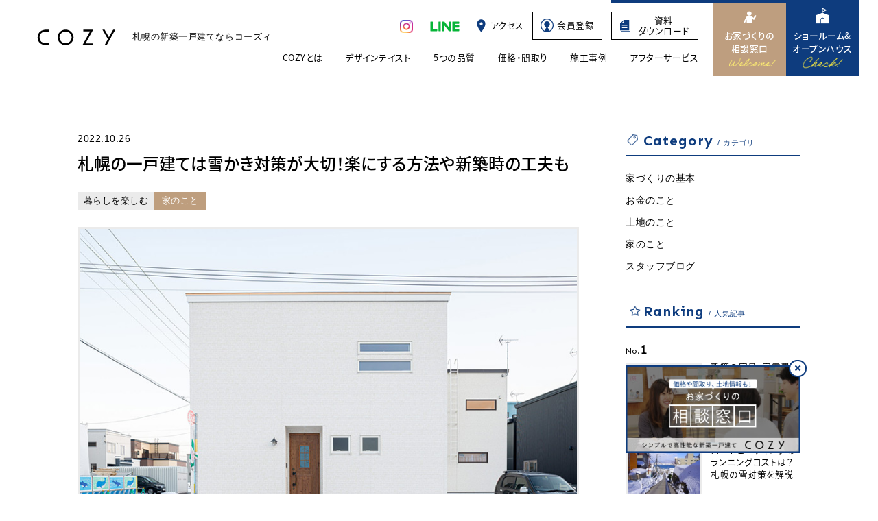

--- FILE ---
content_type: text/html; charset=UTF-8
request_url: https://cozy-home.jp/column/house/sapporo-house-shoveling-snow/
body_size: 17766
content:
<!DOCTYPE HTML>
<html lang="ja" class=" os-mac not-safari chrome not-ie not-googlebot addPrintMessage">
<head>
<meta charset="utf-8">
<!-- Google Tag Manager -->
<script>(function(w,d,s,l,i){w[l]=w[l]||[];w[l].push({'gtm.start':
new Date().getTime(),event:'gtm.js'});var f=d.getElementsByTagName(s)[0],
j=d.createElement(s),dl=l!='dataLayer'?'&l='+l:'';j.async=true;j.src=
'https://www.googletagmanager.com/gtm.js?id='+i+dl;f.parentNode.insertBefore(j,f);
})(window,document,'script','dataLayer','GTM-KMVML3V');</script>
<!-- End Google Tag Manager -->
<title>札幌の一戸建ては雪かき対策が大切！楽にする方法や新築時の工夫も｜家づくりコラム｜札幌 新築一戸建てCOZY</title>
<link href="/common/css/common.css?update=20250528035501" rel="stylesheet">
<link href="/s_css/cms_common.css?update=20221130034722" rel="stylesheet">
<link href="/s_css/column.css?update=20230622005648" rel="stylesheet">
<link href="/favicon.ico" rel="icon">
<link rel="apple-touch-icon" type="image/png" href="/apple-touch-icon.png">
<link rel="icon" type="image/png" href="/icon.png">

<link rel="canonical" href="https://cozy-home.jp/column/house/sapporo-house-shoveling-snow/">
<meta name="description" content="">
<meta name="robots" content="">
<meta property="og:title" content="札幌の一戸建ては雪かき対策が大切！楽にする方法や新築時の工夫も｜家づくりコラム">
<meta property="og:type" content="article">
<meta property="og:description" content="">
<meta property="og:url" content="https://cozy-home.jp/column/house/sapporo-house-shoveling-snow/">
<meta property="og:site_name" content="札幌 新築一戸建てCOZY">
<meta property="og:image" content="https://cozy-home.jp/uploads/2022/11/west-coast-style-house.jpg">
<meta name="twitter:card" content="summary">
<meta name="viewport" content="width=device-width,viewport-fit=cover">
<meta name="format-detection" content="telephone=no, email=no, address=no">
<meta name="skype_toolbar" content="skype_toolbar_parser_compatible">
<script src="/common/js/common.js?update=20231017020222" defer></script>

<script src="/js/column_detail.js?update=20211111100743" defer></script>
<script src="/js/land_pickup.js?update=20221130034722" defer></script>
<script type="application/ld+json">
[
{
	"@context": "http://schema.org",
	"@type": "BreadcrumbList",
	"itemListElement": [
		{
			"@type": "ListItem",
			"position": 1,
			"item": {
				"@id": "https://cozy-home.jp/",
				"name": "トップページ"
			}
		}
		,
		{
			"@type": "ListItem",
			"position": 2,
			"item": {
				"@id": "https://cozy-home.jp/column/",
				"name": "家づくりコラム"
			}
		}
		,
		{
			"@type": "ListItem",
			"position": 3,
			"item": {
				"@id": "https://cozy-home.jp/column/house/sapporo-house-shoveling-snow/",
				"name": "札幌の一戸建ては雪かき対策が大切！楽にする方法や新築時の工夫も"
			}
		}
	]
}
]
</script>
</head>
<body id="Pagetop">
<!-- Google Tag Manager (noscript) -->
<noscript><iframe src="https://www.googletagmanager.com/ns.html?id=GTM-KMVML3V"
height="0" width="0" style="display:none;visibility:hidden"></iframe></noscript>
<!-- End Google Tag Manager (noscript) -->

<header class="mod_header">
	<div class="in">
		<div class="logoBox"><a href="/" class="logo"><svg class="ico_logo"><desc>新築一戸建てのCOZY</desc><use xlink:href="/common/svg/sprite.svg#ico_logo" /></svg></a><p class="txt">札幌の新築一戸建てなら<br data-sc-sp>コーズィ</p></div>
		<div class="row01">
			<ul class="snsLink" data-sc-pc>
				<li><a href="https://www.instagram.com/cozy_sapporo/" target="_blank" rel="noopener noreferrer" ><span><img src="/common/img/ico_insta.png" width="22" height="22" alt="Instagram" class="insta"></span></a></li>
				<li class="line_snsLink"><a href="https://s.lmes.jp/landing-qr/1660719524-wPzqqXXV?uLand=PMc5LL" target="_blank" rel="noopener noreferrer" ><span><svg class="line"><desc>LINE</desc><use xlink:href="/common/svg/sprite.svg#ico_line" /></svg></span></a></li>
			</ul>
			<div class="actionLink" data-sc-pc>
				<a href="/access/" class="access"><span><i><svg class="pin"><desc>アクセス</desc><use xlink:href="/common/svg/sprite.svg#ico_pin" /></svg></i>アクセス</span></a>
				<a href="/register/" class="register"><span>
					<i><svg width="23" height="23" viewBox="0 0 23 23" fill="none" xmlns="http://www.w3.org/2000/svg">
						<path d="M11.5 0C17.8513 0 23 5.14873 23 11.5C23 16.7677 19.4572 21.2046 14.625 22.5664C14.5814 22.5787 14.5379 22.5917 14.4941 22.6035C14.4131 22.6253 14.3317 22.646 14.25 22.666C14.1344 22.6945 14.0183 22.7221 13.9014 22.7471C13.8294 22.7624 13.757 22.7761 13.6846 22.79C13.5786 22.8105 13.4722 22.8291 13.3652 22.8467C13.3106 22.8556 13.256 22.8649 13.2012 22.873C13.0472 22.896 12.8922 22.9158 12.7363 22.9326C12.7015 22.9363 12.6667 22.94 12.6318 22.9434C12.4665 22.9596 12.3002 22.9723 12.1328 22.9814C12.0977 22.9834 12.0625 22.9847 12.0273 22.9863C11.8529 22.9943 11.6774 22.999 11.501 22.999L11.5 23L11.499 22.999V23C11.3206 23 11.1432 22.9944 10.9668 22.9863C10.9342 22.9848 10.9017 22.9832 10.8691 22.9814C10.707 22.9726 10.546 22.9598 10.3857 22.9443C10.342 22.9401 10.2985 22.9354 10.2549 22.9307C10.0961 22.9135 9.93806 22.8947 9.78125 22.8711C9.74141 22.8651 9.70181 22.8579 9.66211 22.8516C9.53643 22.8313 9.41138 22.8095 9.28711 22.7852C9.23491 22.775 9.1828 22.7648 9.13086 22.7539C8.9955 22.7254 8.8611 22.6943 8.72754 22.6611C8.65101 22.6422 8.57494 22.622 8.49902 22.6016C8.43498 22.5842 8.37121 22.5663 8.30762 22.5479C8.16707 22.5073 8.02793 22.4637 7.88965 22.418C7.84819 22.4042 7.80688 22.3902 7.76562 22.376C7.59144 22.3162 7.41932 22.2524 7.24902 22.1846C7.23448 22.1788 7.21959 22.1738 7.20508 22.168C2.98185 20.4661 0 16.3325 0 11.5C0 5.14873 5.14873 0 11.5 0ZM11.5 1.5C5.97715 1.5 1.5 5.97715 1.5 11.5C1.5 15.4321 3.77081 18.8313 7.07129 20.4648L10.5029 14.5215C8.18517 14.059 6.43848 12.0133 6.43848 9.55957C6.43871 6.76535 8.70383 4.50023 11.498 4.5C14.2925 4.5 16.5584 6.76521 16.5586 9.55957C16.5586 12.0139 14.8108 14.0597 12.4922 14.5215L15.9248 20.4668C19.2274 18.834 21.5 15.4336 21.5 11.5C21.5 5.97715 17.0228 1.5 11.5 1.5Z" fill="#0E3C7E"/></svg>
					</i>会員登録</span>
				</a>
								<a href="/inquiry/" class="request"><span><i><svg class="request"><desc>資料請求</desc><use xlink:href="/common/svg/sprite.svg#ico_request" /></svg></i>資料<br>ダウンロード</span></a>
				<a href="/showroom/" class="soudan"><span><i><svg class="soudan"><desc>相談窓口</desc><use xlink:href="/common/svg/sprite.svg#ico_soudan" /></svg></i>お家づくりの<br>相談窓口</span></a>
				<a href="/event/" class="event"><span><i><svg class="event"><desc>ショールーム&amp;オープンハウス</desc><use xlink:href="/common/svg/sprite.svg#ico_event" /></svg></i>ショールーム&amp;<br>オープンハウス</span></a>
			</div>
			<div class="actionBtn" data-sc-sp>
				<a href="/access/" class="access"><span><i><svg class="pin"><desc>ACCESS</desc><use xlink:href="/common/svg/sprite.svg#ico_pin" /></svg></i>ACCESS</span></a>
			</div>
		</div>
		<div class="row02" data-sc-pc>
			<ul class="gNav">
				<li><a href="/about/" class=""><span>COZYとは</span></a></li>
				<li>
					<dl class="inLink">
						<dt class="trigger"><a href="/designtaste/" class=""><span>デザインテイスト</span></a></dt>
						<dd class="drawer">
							<ul>
								<li><a href="/designtaste/shirokuma/" class=""><span>シロクマ</span></a></li>
								<li><a href="/designtaste/espresso/" class=""><span>エスプレッソ</span></a></li>
								<li><a href="/designtaste/saboten/" class=""><span>サボテン</span></a></li>
								<li><a href="/designtaste/linen/" class=""><span>リネン</span></a></li>
							</ul>
						</dd>
					</dl>


				</li>
				<li>
				<dl class="inLink">
					<dt class="trigger"><a href="/quality/" class=""><span>5つの品質</span></a></dt>
					<dd class="drawer">
						<ul>
							<li><a href="/quality/insulation/" class=""><span>断熱性・気密性</span></a></li>
							<li><a href="/quality/durability/" class=""><span>耐震性</span></a></li>
							<li><a href="/quality/economy/" class=""><span>省エネ・耐久性</span></a></li>
							<li><a href="/quality/specification/" class=""><span>規格・設備</span></a></li>
							<li><a href="/quality/standard/" class=""><span>標準仕様</span></a></li>
							<li><a href="/quality/afterservice/" class=""><span>アフターサービス</span></a></li>
						</ul>
					</dd>
				</dl>
				</li>

				<li><a href="/plan/" class=""><span>価格・間取り</span></a></li>
				<li><a href="/gallery/" class=""><span>施工事例</span></a></li>
				<li><a href="/quality/afterservice/" class=""><span>アフターサービス</span></a></li>
			</ul>
		</div>
	</div>

	<div class="navWrap" data-sc-sp id="SPMenuArea">
		<div class="in">
				<div class="actionLink spmenu">
					<a href="/event/" class="event"><span><i><svg class="event"><desc>ショールーム&amp;オープンハウス</desc><use xlink:href="/common/svg/sprite.svg#ico_event" /></svg></i>ショールーム&amp;<br>オープンハウス</span></a>
					<a href="/showroom/" class="soudan"><span><i><svg class="soudan"><desc>お家づくりの相談窓口</desc><use xlink:href="/common/svg/sprite.svg#ico_soudan" /></svg></i>お家づくりの<br>相談窓口</span></a>
					<a href="/inquiry/" class="request"><span><i><svg class="request"><desc>資料請求</desc><use xlink:href="/common/svg/sprite.svg#ico_request" /></svg></i>資料<br>ダウンロード</span></a>
				</div>
				<ul class="linkList">
					<li><a href="/"><span>TOP</span></a></li>
					<li><a href="/about/"><span>COZYとは</span></a></li>
					<li>
						<dl class="inList sp_accordion left">
							<dt><a href="/designtaste/"><span>デザインテイスト</span></a></dt>
							<dd>
								<ul class="linkList">
									<li class="full" data-sc-sp><a href="/designtaste/"><span>デザインテイスト一覧</span></a></li>
									<li><a href="/designtaste/shirokuma/"><span>シロクマ</span></a></li>
									<li><a href="/designtaste/espresso/"><span>エスプレッソ</span></a></li>
									<li><a href="/designtaste/saboten/"><span>サボテン</span></a></li>
									<li><a href="/designtaste/linen/"><span>リネン</span></a></li>
								</ul>
							</dd>
						</dl>
					</li>
					<li>
						<dl class="inList sp_accordion right">
							<dt><a href="/quality/"><span>5つの品質</span></a></dt>
							<dd>
								<ul class="linkList">
									<li class="full"><a href="/quality/"><span>5つの品質一覧</span></a></li>
									<li><a href="/quality/insulation/"><span>断熱性・気密性</span></a></li>
									<li><a href="/quality/durability/"><span>耐震性</span></a></li>
									<li><a href="/quality/economy/"><span>省エネ・耐久性</span></a></li>
									<li><a href="/quality/specification/"><span>規格・設備</span></a></li>
									<li><a href="/quality/standard/"><span>標準仕様</span></a></li>
									<li><a href="/quality/afterservice/"><span>アフターサービス</span></a></li>
								</ul>
							</dd>
						</dl>
					</li>
					<li><a href="/plan/"><span>価格・間取り</span></a></li>
					<li><a href="/gallery/"><span>施工事例</span></a></li>
					<li><a href="/quality/afterservice/"><span>アフターサービス</span></a></li>
					<li>
						<dl class="inList sp_accordion right">
							<dt><p><span>その他</span></p></dt>
							<dd>
								<ul class="linkList">
									<li><a href="/questionnaire/" class="underline"><span>オーナーアンケート</span></a></li>
									<li><a href="/staff/" class="underline"><span>スタッフ紹介</span></a></li>
									<li><a href="/column/" class="underline"><span>家づくりコラム</span></a></li>
									<li><a href="/information/" class="underline"><span>お知らせ</span></a></li>
									<li><a href="/movie/" class="underline"><span>ムービー紹介</span></a></li>
								</ul>
							</dd>
						</dl>
					</li>
				</ul>
								<div class="row -bnr">
					<a href="/register/" class="register"><span>
						<i><svg width="23" height="23" viewBox="0 0 23 23" fill="none" xmlns="http://www.w3.org/2000/svg">
							<path d="M11.5 0C17.8513 0 23 5.14873 23 11.5C23 16.7677 19.4572 21.2046 14.625 22.5664C14.5814 22.5787 14.5379 22.5917 14.4941 22.6035C14.4131 22.6253 14.3317 22.646 14.25 22.666C14.1344 22.6945 14.0183 22.7221 13.9014 22.7471C13.8294 22.7624 13.757 22.7761 13.6846 22.79C13.5786 22.8105 13.4722 22.8291 13.3652 22.8467C13.3106 22.8556 13.256 22.8649 13.2012 22.873C13.0472 22.896 12.8922 22.9158 12.7363 22.9326C12.7015 22.9363 12.6667 22.94 12.6318 22.9434C12.4665 22.9596 12.3002 22.9723 12.1328 22.9814C12.0977 22.9834 12.0625 22.9847 12.0273 22.9863C11.8529 22.9943 11.6774 22.999 11.501 22.999L11.5 23L11.499 22.999V23C11.3206 23 11.1432 22.9944 10.9668 22.9863C10.9342 22.9848 10.9017 22.9832 10.8691 22.9814C10.707 22.9726 10.546 22.9598 10.3857 22.9443C10.342 22.9401 10.2985 22.9354 10.2549 22.9307C10.0961 22.9135 9.93806 22.8947 9.78125 22.8711C9.74141 22.8651 9.70181 22.8579 9.66211 22.8516C9.53643 22.8313 9.41138 22.8095 9.28711 22.7852C9.23491 22.775 9.1828 22.7648 9.13086 22.7539C8.9955 22.7254 8.8611 22.6943 8.72754 22.6611C8.65101 22.6422 8.57494 22.622 8.49902 22.6016C8.43498 22.5842 8.37121 22.5663 8.30762 22.5479C8.16707 22.5073 8.02793 22.4637 7.88965 22.418C7.84819 22.4042 7.80688 22.3902 7.76562 22.376C7.59144 22.3162 7.41932 22.2524 7.24902 22.1846C7.23448 22.1788 7.21959 22.1738 7.20508 22.168C2.98185 20.4661 0 16.3325 0 11.5C0 5.14873 5.14873 0 11.5 0ZM11.5 1.5C5.97715 1.5 1.5 5.97715 1.5 11.5C1.5 15.4321 3.77081 18.8313 7.07129 20.4648L10.5029 14.5215C8.18517 14.059 6.43848 12.0133 6.43848 9.55957C6.43871 6.76535 8.70383 4.50023 11.498 4.5C14.2925 4.5 16.5584 6.76521 16.5586 9.55957C16.5586 12.0139 14.8108 14.0597 12.4922 14.5215L15.9248 20.4668C19.2274 18.834 21.5 15.4336 21.5 11.5C21.5 5.97715 17.0228 1.5 11.5 1.5Z" fill="#0E3C7E"/>
						</svg></i>会員登録はこちら</span>
					</a>
					<a href="/runningcost/" class="menu_66bnr"><img loading="lazy" src="/common/img/menu_bnr_66off.jpg" width="420" height="84" alt="COZYの家なら電気代66％オフ！"></a>
				</div>
				<div class="row">
					<div class="actionLink">
						<a href="/access/" class="access"><span><i><svg class="pin"><desc>アクセス</desc><use xlink:href="/common/svg/sprite.svg#ico_pin" /></svg></i>アクセス</span></a>
											</div>
					<ul class="snsLink">
						<li><a href="https://www.instagram.com/cozy_sapporo/" target="_blank" rel="noopener noreferrer"><span><img src="/common/img/ico_insta.png" width="18" height="18" alt="Instagram" class="insta"></span></a></li>
						<li class="line"><a href="https://s.lmes.jp/landing-qr/1660719524-wPzqqXXV?uLand=PMc5LL" target="_blank" rel="noopener noreferrer"><span><svg class="line"><desc>LINE</desc><use xlink:href="/common/svg/sprite.svg#ico_line" /></svg></span></a></li>
					</ul>
				</div>
				<button class="close" id="menuClose"><span>CLOSE</span></button>
		</div>
	</div>

	<div class="menu" data-sc-sp id="SPMenu" data-txt="MENU">
		<div class="open" data-txt="MENU">
			<span class="bar"></span>
			<span class="bar"></span>
			<span class="bar"></span>
		</div>
		<div class="close" data-txt="CLOSE">
			<span class="bar"></span>
			<span class="bar"></span>
		</div>
	</div>
</header>

<main class="mod_main">

<meta name='robots' content='max-image-preview:large' />
<style id='classic-theme-styles-inline-css' type='text/css'>
/*! This file is auto-generated */
.wp-block-button__link{color:#fff;background-color:#32373c;border-radius:9999px;box-shadow:none;text-decoration:none;padding:calc(.667em + 2px) calc(1.333em + 2px);font-size:1.125em}.wp-block-file__button{background:#32373c;color:#fff;text-decoration:none}
</style>
<style id='global-styles-inline-css' type='text/css'>
body{--wp--preset--color--black: #000000;--wp--preset--color--cyan-bluish-gray: #abb8c3;--wp--preset--color--white: #ffffff;--wp--preset--color--pale-pink: #f78da7;--wp--preset--color--vivid-red: #cf2e2e;--wp--preset--color--luminous-vivid-orange: #ff6900;--wp--preset--color--luminous-vivid-amber: #fcb900;--wp--preset--color--light-green-cyan: #7bdcb5;--wp--preset--color--vivid-green-cyan: #00d084;--wp--preset--color--pale-cyan-blue: #8ed1fc;--wp--preset--color--vivid-cyan-blue: #0693e3;--wp--preset--color--vivid-purple: #9b51e0;--wp--preset--gradient--vivid-cyan-blue-to-vivid-purple: linear-gradient(135deg,rgba(6,147,227,1) 0%,rgb(155,81,224) 100%);--wp--preset--gradient--light-green-cyan-to-vivid-green-cyan: linear-gradient(135deg,rgb(122,220,180) 0%,rgb(0,208,130) 100%);--wp--preset--gradient--luminous-vivid-amber-to-luminous-vivid-orange: linear-gradient(135deg,rgba(252,185,0,1) 0%,rgba(255,105,0,1) 100%);--wp--preset--gradient--luminous-vivid-orange-to-vivid-red: linear-gradient(135deg,rgba(255,105,0,1) 0%,rgb(207,46,46) 100%);--wp--preset--gradient--very-light-gray-to-cyan-bluish-gray: linear-gradient(135deg,rgb(238,238,238) 0%,rgb(169,184,195) 100%);--wp--preset--gradient--cool-to-warm-spectrum: linear-gradient(135deg,rgb(74,234,220) 0%,rgb(151,120,209) 20%,rgb(207,42,186) 40%,rgb(238,44,130) 60%,rgb(251,105,98) 80%,rgb(254,248,76) 100%);--wp--preset--gradient--blush-light-purple: linear-gradient(135deg,rgb(255,206,236) 0%,rgb(152,150,240) 100%);--wp--preset--gradient--blush-bordeaux: linear-gradient(135deg,rgb(254,205,165) 0%,rgb(254,45,45) 50%,rgb(107,0,62) 100%);--wp--preset--gradient--luminous-dusk: linear-gradient(135deg,rgb(255,203,112) 0%,rgb(199,81,192) 50%,rgb(65,88,208) 100%);--wp--preset--gradient--pale-ocean: linear-gradient(135deg,rgb(255,245,203) 0%,rgb(182,227,212) 50%,rgb(51,167,181) 100%);--wp--preset--gradient--electric-grass: linear-gradient(135deg,rgb(202,248,128) 0%,rgb(113,206,126) 100%);--wp--preset--gradient--midnight: linear-gradient(135deg,rgb(2,3,129) 0%,rgb(40,116,252) 100%);--wp--preset--font-size--small: 13px;--wp--preset--font-size--medium: 20px;--wp--preset--font-size--large: 36px;--wp--preset--font-size--x-large: 42px;--wp--preset--spacing--20: 0.44rem;--wp--preset--spacing--30: 0.67rem;--wp--preset--spacing--40: 1rem;--wp--preset--spacing--50: 1.5rem;--wp--preset--spacing--60: 2.25rem;--wp--preset--spacing--70: 3.38rem;--wp--preset--spacing--80: 5.06rem;--wp--preset--shadow--natural: 6px 6px 9px rgba(0, 0, 0, 0.2);--wp--preset--shadow--deep: 12px 12px 50px rgba(0, 0, 0, 0.4);--wp--preset--shadow--sharp: 6px 6px 0px rgba(0, 0, 0, 0.2);--wp--preset--shadow--outlined: 6px 6px 0px -3px rgba(255, 255, 255, 1), 6px 6px rgba(0, 0, 0, 1);--wp--preset--shadow--crisp: 6px 6px 0px rgba(0, 0, 0, 1);}:where(.is-layout-flex){gap: 0.5em;}:where(.is-layout-grid){gap: 0.5em;}body .is-layout-flex{display: flex;}body .is-layout-flex{flex-wrap: wrap;align-items: center;}body .is-layout-flex > *{margin: 0;}body .is-layout-grid{display: grid;}body .is-layout-grid > *{margin: 0;}:where(.wp-block-columns.is-layout-flex){gap: 2em;}:where(.wp-block-columns.is-layout-grid){gap: 2em;}:where(.wp-block-post-template.is-layout-flex){gap: 1.25em;}:where(.wp-block-post-template.is-layout-grid){gap: 1.25em;}.has-black-color{color: var(--wp--preset--color--black) !important;}.has-cyan-bluish-gray-color{color: var(--wp--preset--color--cyan-bluish-gray) !important;}.has-white-color{color: var(--wp--preset--color--white) !important;}.has-pale-pink-color{color: var(--wp--preset--color--pale-pink) !important;}.has-vivid-red-color{color: var(--wp--preset--color--vivid-red) !important;}.has-luminous-vivid-orange-color{color: var(--wp--preset--color--luminous-vivid-orange) !important;}.has-luminous-vivid-amber-color{color: var(--wp--preset--color--luminous-vivid-amber) !important;}.has-light-green-cyan-color{color: var(--wp--preset--color--light-green-cyan) !important;}.has-vivid-green-cyan-color{color: var(--wp--preset--color--vivid-green-cyan) !important;}.has-pale-cyan-blue-color{color: var(--wp--preset--color--pale-cyan-blue) !important;}.has-vivid-cyan-blue-color{color: var(--wp--preset--color--vivid-cyan-blue) !important;}.has-vivid-purple-color{color: var(--wp--preset--color--vivid-purple) !important;}.has-black-background-color{background-color: var(--wp--preset--color--black) !important;}.has-cyan-bluish-gray-background-color{background-color: var(--wp--preset--color--cyan-bluish-gray) !important;}.has-white-background-color{background-color: var(--wp--preset--color--white) !important;}.has-pale-pink-background-color{background-color: var(--wp--preset--color--pale-pink) !important;}.has-vivid-red-background-color{background-color: var(--wp--preset--color--vivid-red) !important;}.has-luminous-vivid-orange-background-color{background-color: var(--wp--preset--color--luminous-vivid-orange) !important;}.has-luminous-vivid-amber-background-color{background-color: var(--wp--preset--color--luminous-vivid-amber) !important;}.has-light-green-cyan-background-color{background-color: var(--wp--preset--color--light-green-cyan) !important;}.has-vivid-green-cyan-background-color{background-color: var(--wp--preset--color--vivid-green-cyan) !important;}.has-pale-cyan-blue-background-color{background-color: var(--wp--preset--color--pale-cyan-blue) !important;}.has-vivid-cyan-blue-background-color{background-color: var(--wp--preset--color--vivid-cyan-blue) !important;}.has-vivid-purple-background-color{background-color: var(--wp--preset--color--vivid-purple) !important;}.has-black-border-color{border-color: var(--wp--preset--color--black) !important;}.has-cyan-bluish-gray-border-color{border-color: var(--wp--preset--color--cyan-bluish-gray) !important;}.has-white-border-color{border-color: var(--wp--preset--color--white) !important;}.has-pale-pink-border-color{border-color: var(--wp--preset--color--pale-pink) !important;}.has-vivid-red-border-color{border-color: var(--wp--preset--color--vivid-red) !important;}.has-luminous-vivid-orange-border-color{border-color: var(--wp--preset--color--luminous-vivid-orange) !important;}.has-luminous-vivid-amber-border-color{border-color: var(--wp--preset--color--luminous-vivid-amber) !important;}.has-light-green-cyan-border-color{border-color: var(--wp--preset--color--light-green-cyan) !important;}.has-vivid-green-cyan-border-color{border-color: var(--wp--preset--color--vivid-green-cyan) !important;}.has-pale-cyan-blue-border-color{border-color: var(--wp--preset--color--pale-cyan-blue) !important;}.has-vivid-cyan-blue-border-color{border-color: var(--wp--preset--color--vivid-cyan-blue) !important;}.has-vivid-purple-border-color{border-color: var(--wp--preset--color--vivid-purple) !important;}.has-vivid-cyan-blue-to-vivid-purple-gradient-background{background: var(--wp--preset--gradient--vivid-cyan-blue-to-vivid-purple) !important;}.has-light-green-cyan-to-vivid-green-cyan-gradient-background{background: var(--wp--preset--gradient--light-green-cyan-to-vivid-green-cyan) !important;}.has-luminous-vivid-amber-to-luminous-vivid-orange-gradient-background{background: var(--wp--preset--gradient--luminous-vivid-amber-to-luminous-vivid-orange) !important;}.has-luminous-vivid-orange-to-vivid-red-gradient-background{background: var(--wp--preset--gradient--luminous-vivid-orange-to-vivid-red) !important;}.has-very-light-gray-to-cyan-bluish-gray-gradient-background{background: var(--wp--preset--gradient--very-light-gray-to-cyan-bluish-gray) !important;}.has-cool-to-warm-spectrum-gradient-background{background: var(--wp--preset--gradient--cool-to-warm-spectrum) !important;}.has-blush-light-purple-gradient-background{background: var(--wp--preset--gradient--blush-light-purple) !important;}.has-blush-bordeaux-gradient-background{background: var(--wp--preset--gradient--blush-bordeaux) !important;}.has-luminous-dusk-gradient-background{background: var(--wp--preset--gradient--luminous-dusk) !important;}.has-pale-ocean-gradient-background{background: var(--wp--preset--gradient--pale-ocean) !important;}.has-electric-grass-gradient-background{background: var(--wp--preset--gradient--electric-grass) !important;}.has-midnight-gradient-background{background: var(--wp--preset--gradient--midnight) !important;}.has-small-font-size{font-size: var(--wp--preset--font-size--small) !important;}.has-medium-font-size{font-size: var(--wp--preset--font-size--medium) !important;}.has-large-font-size{font-size: var(--wp--preset--font-size--large) !important;}.has-x-large-font-size{font-size: var(--wp--preset--font-size--x-large) !important;}
.wp-block-navigation a:where(:not(.wp-element-button)){color: inherit;}
:where(.wp-block-post-template.is-layout-flex){gap: 1.25em;}:where(.wp-block-post-template.is-layout-grid){gap: 1.25em;}
:where(.wp-block-columns.is-layout-flex){gap: 2em;}:where(.wp-block-columns.is-layout-grid){gap: 2em;}
.wp-block-pullquote{font-size: 1.5em;line-height: 1.6;}
</style>
<link rel='stylesheet' id='ppress-frontend-css' href='https://cozy-home.jp/_plugins/wp-user-avatar/assets/css/frontend.min.css?ver=4.15.8' type='text/css' media='all' />
<link rel='stylesheet' id='ppress-flatpickr-css' href='https://cozy-home.jp/_plugins/wp-user-avatar/assets/flatpickr/flatpickr.min.css?ver=4.15.8' type='text/css' media='all' />
<link rel='stylesheet' id='ppress-select2-css' href='https://cozy-home.jp/_plugins/wp-user-avatar/assets/select2/select2.min.css?ver=6.5.7' type='text/css' media='all' />
<link rel='stylesheet' id='wordpress-popular-posts-css-css' href='https://cozy-home.jp/_plugins/wordpress-popular-posts/assets/css/wpp.css?ver=6.4.2' type='text/css' media='all' />
<script type="text/javascript" src="https://cozy-home.jp/_sys/wp-includes/js/jquery/jquery.min.js?ver=3.7.1" id="jquery-core-js"></script>
<script type="text/javascript" src="https://cozy-home.jp/_sys/wp-includes/js/jquery/jquery-migrate.min.js?ver=3.4.1" id="jquery-migrate-js"></script>
<script type="text/javascript" src="https://cozy-home.jp/_plugins/wp-user-avatar/assets/flatpickr/flatpickr.min.js?ver=4.15.8" id="ppress-flatpickr-js"></script>
<script type="text/javascript" src="https://cozy-home.jp/_plugins/wp-user-avatar/assets/select2/select2.min.js?ver=4.15.8" id="ppress-select2-js"></script>
<script type="application/json" id="wpp-json">

{"sampling_active":0,"sampling_rate":100,"ajax_url":"https:\/\/cozy-home.jp\/wp-json\/wordpress-popular-posts\/v1\/popular-posts","api_url":"https:\/\/cozy-home.jp\/wp-json\/wordpress-popular-posts","ID":34093,"token":"2442f47cf8","lang":0,"debug":0}

</script>
<script type="text/javascript" src="https://cozy-home.jp/_plugins/wordpress-popular-posts/assets/js/wpp.min.js?ver=6.4.2" id="wpp-js-js"></script>
            <style id="wpp-loading-animation-styles">@-webkit-keyframes bgslide{from{background-position-x:0}to{background-position-x:-200%}}@keyframes bgslide{from{background-position-x:0}to{background-position-x:-200%}}.wpp-widget-placeholder,.wpp-widget-block-placeholder,.wpp-shortcode-placeholder{margin:0 auto;width:60px;height:3px;background:#dd3737;background:linear-gradient(90deg,#dd3737 0%,#571313 10%,#dd3737 100%);background-size:200% auto;border-radius:3px;-webkit-animation:bgslide 1s infinite linear;animation:bgslide 1s infinite linear}</style>
            

<div class="sec_col2_wrapper detail_page">

	<article class="column_detail">

		<div class="sec_detail">

			<div class="detail_titlebox">
				<div class="info">
					<span class="date">2022.10.26</span>
				</div>
				<h1 class="title">札幌の一戸建ては雪かき対策が大切！楽にする方法や新築時の工夫も</h1>
				<div class="cat_box">
					<span class="cat01">暮らしを楽しむ</span>
					<span class="cat02">家のこと</span>
				</div>
				<figure class="mv of cover" data-lf-area>
					<img loading="lazy" src="/common/img/placehold.png" data-lf="https://cozy-home.jp/uploads/2022/11/west-coast-style-house.jpg" width="800" height="534" alt="" class="img">				</figure>
			</div>

			<div class="wysiwyg">



	<div >
		<p>&nbsp;</p>
<p>こんにちは。COZYの川筋です。</p>
<p>&nbsp;</p>
<p>ウインタースポーツが好きな人にとって、北海道の雪はとても魅力的に感じるかと思います。</p>
<p>その一方で、毎年雪虫を見かける季節になると「ああ今年も雪が降るなぁ」と憂鬱になる方も多いようです。</p>
<p>&nbsp;</p>
<p>皆さんが一番頭を悩ませるのは雪かきの問題ですよね。</p>
<p>時間も体力も奪われるし、雪を捨てる場所を巡ってご近所トラブルに発展する可能性も…。</p>
<p>&nbsp;</p>
<p>札幌で新築一戸建ての購入を考えているなら、家を建てる前だからこそできる工夫があります。</p>
<p>このコラムが冬ならではのお悩みを解消する際のお役に立てば幸いです。</p>
<p>&nbsp;</p>
<p>&nbsp;</p>
	</div>








				<h2>札幌の一戸建てで雪かきはどうしてる？楽にできる方法とは？</h2>










	<div >
		<p>札幌で一戸建てに住んでいる皆さんは、雪かきを楽にするためにどんな方法をとっているでしょうか。</p>
<p>いくつかご紹介していきますね。</p>
<p>&nbsp;</p>
	</div>








				<h3>除雪機</h3>










	<div >
		<p>一番ポピュラーなのは除雪機だと思います。</p>
<p>手作業で雪を運ぶのに比べて楽ですし、時間も大幅に短縮できます。</p>
<p>&nbsp;</p>
<p>ただ、機械で飛ばした雪を積む場所が必要なので、そのためのスペースがないと意味がありません。</p>
<p>&nbsp;</p>
<p>ごく小さな範囲であれば手作業の方が早いというケースもありますね。</p>
<p>&nbsp;</p>
	</div>








				<h3>融雪槽</h3>










	<div >
		<p>融雪槽の種類には埋設式と移動式とがあり、中に雪を入れると熱で溶かしてくれます。</p>
<p>雪を捨てるスペースがないようなお宅には便利ですね。</p>
<p>&nbsp;</p>
<p>ただ、あまりにも雪の量が多いと溶けるのに時間がかかる上、電気代や灯油代といったコストも上がります。</p>
<p>初期費用とランニングコストがかかる点も注意が必要です。</p>
<p>&nbsp;</p>
	</div>








				<h3>ロードヒーティング</h3>










	<div >
		<p>ロードヒーティングとは、地中にパイプを埋めて地面を温め、降ってくる雪を溶かす設備のこと。</p>
<p>広範囲でも対応でき、通常の降雪なら自分で雪かきする必要がほとんどないので楽ですね。</p>
<p>&nbsp;</p>
<p>センサーで降雪時だけ稼働するタイプはランニングコストを節約できますが、それでもけっこうな額の光熱費が発生します。</p>
<p>ロードヒーティングを設置するための初期費用がかかることや、重量のある車を置いて破損した場合などの修理費が高額となることも知っておきましょう。</p>
<p>&nbsp;</p>
	</div>








				<h3>カーポート</h3>










	<div >
		<p>カーポートを設置することで、毎朝の車の雪下ろしがなくなるのは大きなメリット。</p>
<p>玄関ポーチと隣接させれば外出時の雪かきもごく軽い作業で済むでしょう。</p>
<p>&nbsp;</p>
<p>費用もそれほど高くないので、家を建てて一度冬を経験した方が採用するケースも多いです。</p>
<p>&nbsp;</p>
<p>ただし基本的に横からの風雪は入り込みますから、吹雪のあとは対処が必要です。</p>
<p>&nbsp;</p>
<p>カーポートについては以前のコラムでも取り上げていますので、こちらもご参照ください。</p>
<p><a style="color: #0000ff; text-decoration: underline;" href="https://cozy-home.jp/column/house/carport-housing/">カーポートは新築に建てる？メリットや注意点、費用をご紹介！</a></p>
<p>&nbsp;</p>
	</div>








				<h3>除雪・排雪業者に依頼</h3>










	<div >
		<p>車がたくさん停められる駐車場などを所有していて、定期的に広い範囲の除排雪が必要なお宅なら、業者さんとシーズン契約してしまえば一冬を安心して過ごせます。</p>
<p>&nbsp;</p>
<p>業者さんによって金額にかなり差がある場合もありますので、複数社の見積もりを取って比較するといいでしょう。</p>
<p>&nbsp;</p>
<p>人力でやるか重機を使うかでも金額が大きく異なりますから、きちんと予算を立ててから依頼するか考えるのがおすすめ。</p>
<p>自治体にもよりますが、地元の中高生がボランティアでやってくれるような施策があるところだと、料金を抑えることができます。</p>
<p>&nbsp;</p>
	</div>









	<div >
		<p><a href="https://cozy-home.jp/"><img fetchpriority="high" decoding="async" class="aligncenter wp-image-34035 size-full" src="https://cozy-home.jp/uploads/2021/02/eff10179628ca7860c67926c03863aea.png" alt="TOPリンクバナー" width="640" height="279" srcset="https://cozy-home.jp/uploads/2021/02/eff10179628ca7860c67926c03863aea.png 640w, https://cozy-home.jp/uploads/2021/02/eff10179628ca7860c67926c03863aea-300x131.png 300w" sizes="(max-width: 640px) 100vw, 640px" /></a></p>
<p>&nbsp;</p>
	</div>








				<h2>札幌の一戸建ての雪かきが楽になる！新築時に考えるべきポイント</h2>










	<div >
		<p>札幌で新築一戸建てを建てることを考えているなら、雪かきを楽にするためにも土地の使い方の工夫をすることが大切です。</p>
<p>新築時に考えるべきポイントをご紹介します。</p>
<p>&nbsp;</p>
	</div>








				<h3>ポイント1：前面道路と玄関との距離を短くなるように住宅を配置する</h3>










	<div >
		<p>道路ギリギリに住宅を配置すれば雪かき要らずです。</p>
<p>&nbsp;</p>
<p>駐車スペースをお家の前に作る場合はそうはいきませんが、先ほどもご紹介したカーポートの採用はいかがでしょうか？</p>
<p>これなら道路と玄関が離れていてもカーポートの下は雪が少なくて済みますから、雪かきの負担も減るはずです。</p>
<p>&nbsp;</p>
<p>カーポートは家を建ててからでも施工可能ですが、新築時に一括してメーカーに依頼することで住宅ローンに組み込めます。</p>
<p>&nbsp;</p>
<p>さらに、新築の際は生活動線や住宅内の日当たりなどを考慮してカーポートを配置することができるので、家を建てる前に検討することをおすすめします。</p>
<p>&nbsp;</p>
	</div>








				<h3>ポイント2：雪を置くスペースを用意しておく</h3>










	<div >
		<p>雪を置く場所が敷地内にないと、地域で定められた雪捨て場までソリに積み込んで運ぶか、排雪業者に依頼して持って行ってもらうことになるので、手間やお金がかかります。</p>
<p>&nbsp;</p>
<p>そのため、敷地内に雪を置くスペースを用意することがおすすめです。</p>
<p>お庭があれば冬はその一角を雪を置く場所として使うといいと思います。</p>
<p>お庭がない場合、例えば駐車スペースが2台分あるなら、冬は1台分を使わないで雪置き場にすることも考えておきましょう。</p>
<p>&nbsp;</p>
<p>駐車スペースを雪置き場にするケースでは、僕の場合、オーナー様が置きたい車の大きさを事前に確認することにしています。</p>
<p>&nbsp;</p>
<p>軽自動車か大型の車かで駐車スペースのサイズもだいぶ違ってくるので、それによって除雪の必要な範囲も変わってくるんですよね。</p>
<p>駐車スペースも「広ければいい」というものではないんです。</p>
<p>&nbsp;</p>
	</div>








				<h3>ポイント3：建てたい家の大きさに見合った広さの土地を選ぶ</h3>










	<div >
		<p>駐車スペースと同様、土地も「広ければいい」というものではありません。</p>
<p>&nbsp;</p>
<p>建てたいお家よりだいぶ広い土地を選んでしまうと、当然除雪の範囲は広がります。</p>
<p>前面道路ギリギリに建てるのであればまだいいですが、敷地の奥の方に建ててしまうと、玄関から道路までの距離が長くなってしまいます。</p>
<p>&nbsp;</p>
<p>自分たちに必要なサイズはどのくらいか、事前によく検討しておくことが大切です。</p>
<p>&nbsp;</p>
<p>こちらの記事では札幌の土地の相場について解説しています。ぜひ参考にしてください。<br />
<span style="text-decoration: underline;"><span style="color: #0000ff;"><a style="color: #0000ff; text-decoration: underline;" href="https://cozy-home.jp/column/money/sapporo-housing-market-price/">札幌では新築一戸建て住宅の相場はどのくらい？相場は「土地＋建物」で考えよう</a></span></span></p>
<p>&nbsp;</p>
	</div>








				<h2>札幌の一戸建てで雪かきが心配ならインナーガレージもおすすめ</h2>








				<p><figure class="ph of cover" data-lf-area><img loading="lazy" src="/common/img/placehold.png" data-lf="https://cozy-home.jp/uploads/2022/11/bike.jpg" width="800" height="534" alt="" class="img"></figure></p>











	<div >
		<p>札幌の一戸建てにお住まいの方が雪かきを一番面倒だと感じるのは、やっぱり朝出かける前の車の雪下ろしと車周りの雪をかく時ではないでしょうか？</p>
<p>&nbsp;</p>
<p>車庫とお家を一体化させてしまうインナーガレージを採用すれば、そのお悩みは解消されますよ！</p>
<p>&nbsp;</p>
<p>また、インナーガレージは愛車やバイクなどを風雪や盗難から守れるだけでなく、ガレージから直接家の中に入れるので、買い物してきた時に荷物の移動がしやすいというメリットも。</p>
<p>ほかにも、アウトドア用品を収納したり、ガレージ自体を趣味のスペースとして使えたりと、工夫次第でいろいろな使い方ができるところが喜ばれています。</p>
<p>&nbsp;</p>
<p>僕が担当したオーナー様の中には、「駅近くの狭小地で駐車スペースが取れないけれどインナーガレージにしたおかげで車を置けてよかった」という方もいらっしゃいます。</p>
<p>&nbsp;</p>
<p>建築費用は250万円ほど上がりますが、雪かきに手間をかけたくない、アウトドア趣味を楽しむスペースが欲しい、生活動線を便利にしたい…など、理想のライフスタイルを考えながら、ぜひ検討してみてくださいね！</p>
<p>&nbsp;</p>
<p>インナーガレージは1階の間取りに制約は出てくるものの、「雪かきの手間を軽減できるなら」と検討される方が増えてきているように思います。</p>
<p>&nbsp;</p>
<p>例えばCOZYなら、1階をガレージ＋ユーティリティスペース＋1部屋、2階をリビング＋2部屋とするプランがあります。</p>
<p>COZYは、札幌および近郊で30年以上住宅建築に携わっていますから、当然除雪も加味したプランニングを行い、それに基づいてさまざまな角度からお客様のご希望に沿うご提案をしています。</p>
<p>&nbsp;</p>
<p>また、「外にガレージやカーポートを作りたい」といったご相談に対しても、自社に外構の専門部署がありますので、住宅と共にトータルでのご提案ができるところが強みです。</p>
<p>雪のお悩みはもちろん、お家づくりに関することなら何でもお手伝いしますので、気軽にご相談にお越しください。</p>
<p>&nbsp;</p>
<p>ガレージに関するこちらのコラムもチェックしてみてくださいね。</p>
<p><a style="color: #0000ff; text-decoration: underline;" href="https://cozy-home.jp/column/house/sapporo-new-construction-garage/">札幌で新築一戸建てを建てるなら車庫はどうする？ガレージの種類と魅力</a></p>
<p>&nbsp;</p>
<p>&nbsp;</p>
	</div>








				<h2>新築一戸建ての雪かき対策では配置の工夫やインナーガレージの採用を</h2>








				<p><figure class="ph of cover" data-lf-area><img loading="lazy" src="/common/img/placehold.png" data-lf="https://cozy-home.jp/uploads/2022/11/west-coast-style-house02.jpg" width="800" height="534" alt="" class="img"></figure></p>











	<div >
		<p>札幌で一戸建てにお住まいの皆さんは、除雪機や融雪槽、ロードヒーティングといった設備を使って雪かき対策をしています。</p>
<p>雪かきの手間そのものを省くものとしては、カーポートや除排雪業者に依頼するのも有効です。</p>
<p>&nbsp;</p>
<p><a href="https://cozy-home.jp/"><span style="text-decoration: underline;"><span style="color: #0000ff; text-decoration: underline;">札幌で新築一戸建て</span></span></a>を建てようとお考えなら、建てる前だからこそできる工夫があります。</p>
<p>前面道路と玄関との距離を短く作る、雪を置くスペースを想定した土地の使い方を考えておく、建てたい家の大きさに合った土地を選ぶこと、この3つのポイントを確認しておきましょう。</p>
<p>&nbsp;</p>
<p>最近は、車庫と住宅とを一体化させるインナーガレージも人気。</p>
<p>車周りの雪かきの手間が省けるほかに、荷物の積み下ろしが楽、防犯性が高まる、収納や趣味のスペースとして使える、狭小地でも駐車スペースが作れるといったメリットがあります。</p>
<p>&nbsp;</p>
<p>1階の間取りに制限がある、建築費用が250万ほど上がるといったデメリットもありますが、叶えたいライフスタイルと相談しながら、ぜひ採用も検討してみてくださいね！</p>
<p>&nbsp;</p>
	</div>









	<div >
		<p><a href="https://cozy-home.jp/gallery/"><img decoding="async" class="aligncenter wp-image-34038 size-full" src="https://cozy-home.jp/uploads/2021/02/6d76e8a896d04df9783643ee8605d4b8.png" alt="施工事例ページリンクバナー" width="640" height="279" srcset="https://cozy-home.jp/uploads/2021/02/6d76e8a896d04df9783643ee8605d4b8.png 640w, https://cozy-home.jp/uploads/2021/02/6d76e8a896d04df9783643ee8605d4b8-300x131.png 300w" sizes="(max-width: 640px) 100vw, 640px" /></a></p>
<p>&nbsp;</p>
	</div>








			<!--/.wysiwyg--></div>



		</div>
		<!--/.sec_detail-->

		<div class="pagerBox column">
			<a href="https://cozy-home.jp/column/money/housing-loan-amount-borrowed/" class="arrow prev"><span>新築一戸建ての住宅ローンで借りられる額は？払える額の目安も確認</span></a>
			<a href="https://cozy-home.jp/column/house/sapporo-new-construction-garage/" class="arrow next"><span>札幌で新築一戸建てを建てるなら車庫はどうする？ガレージの種類と魅力</span></a>
			<a href="https://cozy-home.jp/column/" class="back"><span><i><svg class="back"><desc>一覧に戻る</desc><use xlink:href="/common/svg/sprite.svg#ico_back" /></svg></i>一覧に戻る</span></a>
		</div>



		<section class="sec_related">
			<div class="secTit">
				<h3 class="title"><span>関連記事</span></h3>
			</div>

			<ul class="layout_col_block col3">
				<li class="link detail">
					<div class="in">
						<a href="https://cozy-home.jp/column/house/exhaust-fan-cleaning/" class="wrapLink"></a>
						<div class="thumb of cover" data-lf-area>
							<img loading="lazy" src="/common/img/placehold.png" data-lf="https://cozy-home.jp/uploads/2019/03/D4A0039-300x214.jpg" width="300" height="214" alt="" class="img">						</div>
						<div class="txt_box">
							<p class="text">換気扇掃除は 「セスキ炭酸ソーダ」におまかせ！油汚れがスイスイ落ちる活用術</p>
						</div>
					</div>
				</li>
				<li class="link detail">
					<div class="in">
						<a href="https://cozy-home.jp/column/house/1st-floor-freeroom/" class="wrapLink"></a>
						<div class="thumb of cover" data-lf-area>
							<img loading="lazy" src="/common/img/placehold.png" data-lf="https://cozy-home.jp/uploads/2022/02/Free-room-300x200.jpg" width="300" height="200" alt="" class="img">						</div>
						<div class="txt_box">
							<p class="text">新築で1階にフリールームを！間取りや活用のアイデアを紹介</p>
						</div>
					</div>
				</li>
				<li class="link detail">
					<div class="in">
						<a href="https://cozy-home.jp/column/basic/wash-basin-facility-toto/" class="wrapLink"></a>
						<div class="thumb of cover" data-lf-area>
							<img loading="lazy" src="/common/img/placehold.png" data-lf="https://cozy-home.jp/uploads/2018/01/IMG_4429--300x193.jpg" width="300" height="193" alt="" class="img">						</div>
						<div class="txt_box">
							<p class="text">新築の洗面台ならTOTOサクアがこんなに便利！TOTOショールーム探検vol.3</p>
						</div>
					</div>
				</li>
			</ul>

		</section>
		<!--/.sec_related-->

	</article>


		<div class="sec_side_contents">
			<div class="wrap">
				<dl class="catLink">
					<dt class="cat_title icon_category"><i></i>Category<span>カテゴリ</span></dt>
					<dd>
						<ul class="side_contents_link">
							<li><a href="https://cozy-home.jp/column/column-cat2/basic/" class="underline"><span>家づくりの基本</span></a></li>
							<li><a href="https://cozy-home.jp/column/column-cat2/money/" class="underline"><span>お金のこと</span></a></li>
							<li><a href="https://cozy-home.jp/column/column-cat2/land/" class="underline"><span>土地のこと</span></a></li>
							<li><a href="https://cozy-home.jp/column/column-cat2/house/" class="underline"><span>家のこと</span></a></li>
							<li><a href="https://cozy-home.jp/column/column-cat2/blog/" class="underline"><span>スタッフブログ</span></a></li>
						</ul>
					</dd>
				</dl>
			</div>


			<div class="wrap">
				<dl class="catLink">
					<dt class="cat_title icon_ranking"><i></i>Ranking<span>人気記事</span></dt>
					<dd>
<ul class="rankingList">
<li class="item">
<a href="https://cozy-home.jp/column/money/new-house-furniture-cost/" class="wrapLink"></a>
<div class="rank_no rank1">No.<span>1</span></div>
<div class="thumb of cover" data-lf-area>
<img loading="lazy" src="/common/img/placehold.png" data-lf="https://cozy-home.jp/uploads/2024/07/Newly-built-furniture-300x200.jpg" width="300" height="200" alt="新築の家具・家電費用の予算はいくら？新居の費用を抑えるコツ" class="img"></div>
<div class="txt_box">
<h3 class="title"><span>新築の家具・家電費用の予算はいくら？新居の費用を抑えるコツ</span></h3>
</div>
</li>
<li class="item">
<a href="https://cozy-home.jp/column/house/road-heating-running-cost/" class="wrapLink"></a>
<div class="rank_no rank2">No.<span>2</span></div>
<div class="thumb of cover" data-lf-area>
<img loading="lazy" src="/common/img/placehold.png" data-lf="https://cozy-home.jp/uploads/2019/08/fallen-snow-residential-area-300x200.jpg" width="300" height="200" alt="ロードヒーティングのランニングコストは？札幌の雪対策を解説" class="img"></div>
<div class="txt_box">
<h3 class="title"><span>ロードヒーティングのランニングコストは？札幌の雪対策を解説</span></h3>
</div>
</li>
<li class="item">
<a href="https://cozy-home.jp/column/house/central-heating-saving/" class="wrapLink"></a>
<div class="rank_no rank3">No.<span>3</span></div>
<div class="thumb of cover" data-lf-area>
<img loading="lazy" src="/common/img/placehold.png" data-lf="https://cozy-home.jp/uploads/2017/10/20161218_TSB_0837-1-300x176.jpg" width="300" height="176" alt="セントラルヒーティングのオトクな使い方。家全体をふんわり節約保温" class="img"></div>
<div class="txt_box">
<h3 class="title"><span>セントラルヒーティングのオトクな使い方。家全体をふんわり節約保温</span></h3>
</div>
</li>
</ul>					</dd>
				</dl>
			</div>

			<div class="wrap">
				<dl class="catLink">
					<dt class="cat_title icon_newposts"><i></i>Newposts<span>最新記事</span></dt>
					<dd>
						<ul class="side_contents_link border">
							<li><a href="https://cozy-home.jp/column/house/single-storey-two-storey/">平屋と二階建はどちらが良い？特徴やメリット・デメリットから比較！</a></li>
							<li><a href="https://cozy-home.jp/column/money/kosodate-green-2025/">【2025年】新築で活用できる子育てグリーン住宅支援事業とは？</a></li>
							<li><a href="https://cozy-home.jp/column/house/standard-house-merit/">規格住宅と注文住宅の違いは？メリット・デメリットや向いている人</a></li>
							<li><a href="https://cozy-home.jp/column/money/sapporo-housing-market-price/">北海道・札幌で新築一戸建ての相場はどれくらい？「土地＋建物」で考えよう</a></li>
							<li><a href="https://cozy-home.jp/column/house/solar-power-generation-for-homes/">住宅の太陽光発電の仕組みとは？メリット・デメリットも解説</a></li>
						</ul>
					</dd>
				</dl>
			</div>

		</div>
</div>




<div class="mod_flow_bnr_wrap" data-lf-area>
	<button class="flow_bnr_close"></button>
		<a class="flow_bnr" href="/showroom_lp/">
		<img loading="lazy" src="/common/img/placehold.png" data-lf data-lf-pc="/common/img/flow_bnr02_pc.jpg" data-lf-sp="/common/img/flow_bnr02_sp.jpg" width="300" height="150" alt="価格や間取り、土地情報も！お家づくりの相談窓口" class="img">	</a>
</div>



<div class="mod_breadcrumblist">
<ul class="in">
	<li class="link">
		<a class="linkin" href="/"><span>TOP</span></a>
	</li>
		<li class="link">
				<a class="linkin" href="https://cozy-home.jp/column/"><span>家づくりコラム</span></a>
			</li>
		<li class="link">
				<a class="linkin" href="https://cozy-home.jp/column/house/sapporo-house-shoveling-snow/"><span>札幌の一戸建ては雪かき対策が大切！楽にする方法や新築時の工夫も</span></a>
			</li>
	</ul>
</div>
</main>
<footer class="mod_footer">
		<div class="row01">
			<div class="in">
				<div class="logoBox"><a href="/" class="logo"><svg class="ico_logo"><desc>COZY</desc><use xlink:href="/common/svg/sprite.svg#ico_logo" /></svg></a>
				</div>
				<div data-sc-sp>
					<p class="address">札幌市西区八軒4条東5丁目1番1号<br>株式会社ジョンソンホームズ</p>				</div>
				<div class="actionLink">
					<a href="/event/" class="event"><span><i><svg class="event"><desc>ショールーム&amp;オープンハウス</desc><use xlink:href="/common/svg/sprite.svg#ico_event" /></svg></i>ショールーム&amp;<br data-sc-pc>オープンハウス</span></a>

					<a href="/showroom/" class="soudan"><span><i><svg class="soudan"><desc>お家づくりの相談窓口</desc><use xlink:href="/common/svg/sprite.svg#ico_soudan" /></svg></i>お家づくりの<br data-sc-sp>相談窓口</span></a>
					<a href="/inquiry/" class="request"><span><i><svg class="request"><desc>資料請求</desc><use xlink:href="/common/svg/sprite.svg#ico_request" /></svg></i>資料<br data-sc-sp>ダウンロード</span></a>
				</div>
			</div>
		</div>

		<div class="row02">
			<div class="in">
				<div class="col01">
					<dl class="telBox">
						<dt><a data-tel="011-827-6578"><i><svg class="tel"><desc>電話お問い合わせ</desc><use xlink:href="/common/svg/sprite.svg#ico_tel" /></svg></i><span>011-827-6578</span></a></dt>
						<dd>受付10：00〜18：00（水曜定休・祝日営業）</dd>
					</dl>

					<div data-sc-pc>
					<p class="address">札幌市西区八軒4条東5丁目1番1号<br>株式会社ジョンソンホームズ</p>					</div>

					<ul class="snsLink" data-sc-pc>
						<li><a href="https://www.instagram.com/cozy_sapporo/" target="_blank" rel="noopener noreferrer" ><span><img src="/common/img/ico_insta.png" width="18" height="18" alt="Instagram" class="insta"></span></a></li>
						<li class="line"><a href=" https://liff.line.me/1654191668-L03yRyBO/landing?follow=%40johnsonhomes&lp=Qdcaax&liff_id=1654191668-L03yRyBO" target="_blank" rel="noopener noreferrer" ><span><svg class="line"><desc>LINE</desc><use xlink:href="/common/svg/sprite.svg#ico_line" /></svg></span></a></li>
					</ul>
					<ul class="outsideLink" data-sc-pc>
						<li><a href="https://fc.cozy-home.jp/" class="nation"><span><i><svg class="map"><desc>全国版COZY</desc><use xlink:href="/common/svg/sprite.svg#ico_map"></use></svg></i>全国版COZY</span></a></li>
					</ul>
				</div>

				<div class="col02">
					<ul class="linkList">
						<li><a href="/" class="underline"><span>TOP</span></a></li>
						<li><a href="/about/" class="underline"><span>COZYとは</span></a></li>
						<li class="split">
							<dl class="inList sp_accordion left">
								<dt><a href="/designtaste/" class="underline"><span>デザインテイスト</span></a></dt>
								<dd>
									<ul class="linkList">
										<li class="full" data-sc-sp><a href="/designtaste/" class="underline"><span>デザインテイスト一覧</span></a></li>
										<li><a href="/designtaste/shirokuma/" class="underline"><span>シロクマ</span></a></li>
										<li><a href="/designtaste/espresso/" class="underline"><span>エスプレッソ</span></a></li>
										<li><a href="/designtaste/saboten/" class="underline"><span>サボテン</span></a></li>
										<li><a href="/designtaste/linen/" class="underline"><span>リネン</span></a></li>
									</ul>
								</dd>
							</dl>
						</li>
						<li data-sc-sp>
							<dl class="inList sp_accordion right">
								<dt><a href="/quality/" class="underline"><span>5つの品質</span></a></dt>
								<dd>
									<ul class="linkList">
										<li data-sc-sp class="full"><a href="/quality/" class="underline"><span>5つの品質一覧</span></a></li>
										<li><a href="/quality/insulation/" class="underline"><span>断熱性・気密性</span></a></li>
										<li><a href="/quality/durability/" class="underline"><span>耐震性</span></a></li>
										<li><a href="/quality/economy/" class="underline"><span>省エネ・耐久性</span></a></li>
										<li><a href="/quality/specification/" class="underline"><span>規格・設備</span></a></li>
										<li><a href="/quality/standard/"><span>標準仕様</span></a></li>
										<li><a href="/quality/afterservice/" class="underline"><span>アフターサービス</span></a></li>
									</ul>
								</dd>
							</dl>						</li>
					</ul>
					<ul class="linkList">
						<li data-sc-pc>
														<dl class="inList sp_accordion right">
								<dt><a href="/quality/" class="underline"><span>5つの品質</span></a></dt>
								<dd>
									<ul class="linkList">
										<li data-sc-sp class="full"><a href="/quality/" class="underline"><span>5つの品質一覧</span></a></li>
										<li><a href="/quality/insulation/" class="underline"><span>断熱性・気密性</span></a></li>
										<li><a href="/quality/durability/" class="underline"><span>耐震性</span></a></li>
										<li><a href="/quality/economy/" class="underline"><span>省エネ・耐久性</span></a></li>
										<li><a href="/quality/specification/" class="underline"><span>規格・設備</span></a></li>
										<li><a href="/quality/standard/"><span>標準仕様</span></a></li>
										<li><a href="/quality/afterservice/" class="underline"><span>アフターサービス</span></a></li>
									</ul>
								</dd>
							</dl>						</li>
						<li class="split"><a href="/plan/" class="underline"><span>価格・間取り</span></a></li>
						<li><a href="/gallery/" class="underline"><span>施工事例</span></a></li>
						<li data-sc-sp><a href="/quality/afterservice/"><span>アフターサービス</span></a></li>
						<li data-sc-sp>
							<dl class="inList sp_accordion right">
								<dt><p><span>その他</span></p></dt>
								<dd>
									<ul class="linkList">
										<li><a href="/questionnaire/" class="underline"><span>オーナーアンケート</span></a></li>
										<li><a href="/staff/" class="underline"><span>スタッフ紹介</span></a></li>
										<li><a href="/column/" class="underline"><span>家づくりコラム</span></a></li>
										<li><a href="/information/" class="underline"><span>お知らせ</span></a></li>
										<li><a href="/movie/" class="underline"><span>ムービー紹介</span></a></li>
									</ul>
								</dd>
							</dl>
						</li>

						<li data-sc-pc><a href="/questionnaire/" class="underline"><span>オーナーアンケート</span></a></li>
					</ul>
					<ul class="linkList txtLink" data-sc-pc>
						<li><a href="/access/" class="underline"><span>アクセス</span></a></li>
						<li><a href="/staff/" class="underline"><span>スタッフ紹介</span></a></li>
						<li><a href="/column/" class="underline"><span>家づくりコラム</span></a></li>
						<li><a href="/information/" class="underline"><span>お知らせ</span></a></li>
						<li><a href="/movie/" class="underline"><span>ムービー紹介</span></a></li>

												
						<li><a href="/event/" class="underline"><span>ショールーム&amp;オープンハウス</span></a></li>
						<li><a href="/showroom/" class="underline"><span>お家づくりの相談窓口</span></a></li>
						<li><a href="/inquiry/" class="underline"><span>資料ダウンロード</span></a></li>
					</ul>
				</div>

				<div class="col03" data-sc-sp>
					<div class="actionLink">
						<a href="/access/" class="access"><span><i><svg class="pin"><desc>アクセス</desc><use xlink:href="/common/svg/sprite.svg#ico_pin" /></svg></i>アクセス</span></a>
							<a href="https://fc.cozy-home.jp/" class="nation"><span><i><svg class="map"><desc>全国版COZY</desc><use xlink:href="/common/svg/sprite.svg#ico_map" /></svg></i>全国版COZY</span></a>
					</div>
					<ul class="snsLink">
						<li><a href="https://www.instagram.com/cozy_sapporo/" target="_blank" rel="noopener noreferrer"><span><img src="/common/img/ico_insta.png" width="18" height="18" alt="Instagram" class="insta"></span></a></li>
						<li class="line"><a href=" https://liff.line.me/1654191668-L03yRyBO/landing?follow=%40johnsonhomes&lp=Qdcaax&liff_id=1654191668-L03yRyBO" target="_blank" rel="noopener noreferrer"><span><svg class="line"><desc>LINE</desc><use xlink:href="/common/svg/sprite.svg#ico_line" /></svg></span></a></li>
					</ul>
				</div>
			</div>
		</div>

		<div class="row03">
			<div class="in">
			<ul class="sNav">
				<li><a href="/company/" class="underline"><span>COMPANY</span></a></li>
				<li><a href="/sitemap/" class="underline"><span>SITE MAP</span></a></li>
				<li><a href="/privacy/" class="underline"><span>PRIVACY POLICY</span></a></li>
			</ul>
			<p class="copyright">Copyright (C) COZY All right reserved.</p>
			</div>
		</div>

	<a href="#Pagetop" class="pagetopbtn" id="PageTopBtn"></a>

	<div id="FlowbottomSP" class="flowbottomSP" data-sc-sp>
		<a href="https://s.lmes.jp/landing-qr/1660719524-wPzqqXXV?uLand=tppmep" class="line" target="_blank" rel="noopener noreferrer"><span><svg class="line"><desc>LINE</desc><use xlink:href="/common/svg/sprite.svg#ico_line" /></svg></span></a>
		<a href="/event/" class="event"><span><i><svg class="event"><desc>ショールーム&amp;オープンハウス</desc><use xlink:href="/common/svg/sprite.svg#ico_event" /></svg></i>ショールーム&amp;<br>オープンハウス</span></a>
		<a href="/showroom/" class="soudan"><span><i><svg class="soudan"><desc>お家づくりの相談窓口</desc><use xlink:href="/common/svg/sprite.svg#ico_soudan" /></svg></i>お家づくりの<br>相談窓口</span></a>
		<a href="/inquiry/" class="request"><span><i><svg class="request"><desc>資料請求</desc><use xlink:href="/common/svg/sprite.svg#ico_request" /></svg></i>資料<br>ダウンロード</span></a>
	</div>
</footer>
</body>
</html>


--- FILE ---
content_type: text/css
request_url: https://cozy-home.jp/s_css/cms_common.css?update=20221130034722
body_size: 7071
content:
@charset "UTF-8";
/* コンパイルCSS 直接修正禁止 */
@import url(https://fonts.googleapis.com/css2?family=Sen:wght@400;700&display=swap);.sec_contents .actionLink{display:-moz-flex;display:-ms-flex;display:-o-flex;display:-webkit-box;display:-ms-flexbox;display:flex;-webkit-box-pack:justify;-ms-flex-pack:justify;justify-content:space-between;width:6.4rem;margin:auto;margin-bottom:1rem}.sec_contents .actionLink a{display:inline-block;height:.6rem}.sec_contents .actionLink a span{font-family:noto-sans-cjk-jp,sans-serif;font-style:normal;font-weight:500;-webkit-font-smoothing:antialiased;-moz-osx-font-smoothing:grayscale;font-size:.18rem;letter-spacing:.04em;line-height:1.55}.sec_contents .actionLink a.event{width:2.6rem}.sec_contents .actionLink a.event span{padding-left:.34rem}.sec_contents .actionLink a.event span i{top:calc(50% - .14rem);width:.2rem;height:.24rem}.sec_contents .actionLink a.soudan{width:1.8rem;border:1px solid #000;margin-left:.1rem}.sec_contents .actionLink a.soudan span{padding-left:.32rem}.sec_contents .actionLink a.soudan span i{top:calc(50% - .11rem);width:.25rem;height:.22rem}.sec_contents .actionLink a.request{width:1.8rem;border:1px solid #000;margin-left:.1rem}.sec_contents .actionLink a.request span{padding-left:.28rem}.sec_contents .actionLink a.request span i{top:calc(50% - .11rem);width:.18rem;height:.22rem}.wp-pagenavi{display:block;text-align:center;padding-top:.3rem}.wp-pagenavi>*{position:relative;display:inline-block;vertical-align:top;width:.4rem;height:.4rem;font-size:.14rem;letter-spacing:.04em;line-height:2.8;color:grey;border-radius:50%;background-color:#fff;border:1px solid grey;-webkit-box-sizing:border-box;box-sizing:border-box;-webkit-transition:background .3s,color .3s,border .3s;transition:background .3s,color .3s,border .3s;margin:0 .07rem}.wp-pagenavi>:after{-webkit-transition:border .3s;transition:border .3s}.no-touchevents .wp-pagenavi>:hover{background-color:#0e3c7e;color:#fff;border-color:#0e3c7e}.no-touchevents .wp-pagenavi>:hover:after{border-color:#fff}.wp-pagenavi .current{background-color:#0e3c7e;color:#fff;border-color:#0e3c7e}.wp-pagenavi .page{background-color:#ebebeb;border-color:#ebebeb}.wp-pagenavi .extend{border:none;background-color:transparent;pointer-events:none;margin:0}.wp-pagenavi .previouspostslink:after{content:"";position:absolute;left:.09rem;top:calc(50% - .05rem);width:.18rem;height:.06rem;border-bottom:1px solid grey;border-left:1px solid grey;-webkit-transform:skew(-45deg);transform:skew(-45deg);-webkit-transition:border .3s,width .3s,height .3s,-webkit-transform .3s;transition:border .3s,width .3s,height .3s,-webkit-transform .3s;transition:border .3s,transform .3s,width .3s,height .3s;transition:border .3s,transform .3s,width .3s,height .3s,-webkit-transform .3s;-webkit-transform-origin:right bottom;transform-origin:right bottom}.wp-pagenavi .nextpostslink:after{content:"";position:absolute;right:.09rem;top:calc(50% - .05rem);width:.18rem;height:.06rem;border-bottom:1px solid grey;border-right:1px solid grey;-webkit-transform:skew(45deg);transform:skew(45deg);-webkit-transition:border .3s,width .3s,height .3s,-webkit-transform .3s;transition:border .3s,width .3s,height .3s,-webkit-transform .3s;transition:border .3s,transform .3s,width .3s,height .3s;transition:border .3s,transform .3s,width .3s,height .3s,-webkit-transform .3s;-webkit-transform-origin:right bottom;transform-origin:right bottom}.response_box{position:relative;max-width:10.4rem;width:100%}.response_box:after,.response_box:before{content:"";position:absolute;display:block;width:.12rem;height:.12rem;-webkit-box-sizing:border-box;box-sizing:border-box}.response_box:before{top:-1px;left:-1px;border-top:2px solid #000;border-left:2px solid #000}.response_box:after{bottom:-1px;right:-1px;border-bottom:2px solid #000;border-right:2px solid #000}.response_box>.actionLink{position:relative;display:block;width:100%;text-align:center;margin-bottom:0}.response_box>.actionLink dt{font-family:noto-sans-cjk-jp,sans-serif;font-style:normal;font-weight:500;-webkit-font-smoothing:antialiased;-moz-osx-font-smoothing:grayscale;font-size:.16rem;left:.04em;letter-spacing:.08em;line-height:2;color:#0e3c7e;margin-bottom:.2rem}.response_box>.actionLink a{position:relative;display:block;text-align:center;-webkit-box-sizing:border-box;box-sizing:border-box;-webkit-transition:background .3s;transition:background .3s;background-color:#fff}.response_box>.actionLink a span{display:inline-block;position:relative;position:relative;top:50%;-webkit-transform:translateY(-50%);transform:translateY(-50%);font-family:noto-sans-cjk-jp,sans-serif;font-style:normal;font-weight:500;-webkit-font-smoothing:antialiased;-moz-osx-font-smoothing:grayscale;font-size:.18rem;letter-spacing:.04em;line-height:1.6;-webkit-transition:color .3s;transition:color .3s}.response_box>.actionLink a i{display:block;position:absolute;left:0}.response_box>.actionLink a i svg{fill:#0e3c7e;width:100%;height:100%;-webkit-transition:fill .3s;transition:fill .3s}.response_box>.actionLink a.request{width:3.6rem;height:.6rem;margin:auto;background-color:#fff}.response_box>.actionLink a.request:after{position:absolute;right:-.24rem;top:calc(50% - .03rem);width:.14rem;height:.04rem;border-bottom:1px solid #000;border-right:1px solid #000;-webkit-transform:skew(45deg);transform:skew(45deg);-webkit-transition:border .3s,width .3s,height .3s,-webkit-transform .3s;transition:border .3s,width .3s,height .3s,-webkit-transform .3s;transition:border .3s,transform .3s,width .3s,height .3s;transition:border .3s,transform .3s,width .3s,height .3s,-webkit-transform .3s;-webkit-transform-origin:right bottom;transform-origin:right bottom}.response_box>.actionLink a.request span{font-family:noto-sans-cjk-jp,sans-serif;font-style:normal;font-weight:500;-webkit-font-smoothing:antialiased;-moz-osx-font-smoothing:grayscale;font-size:.18rem;padding-left:.28rem}.response_box>.actionLink a.request span i{width:.18rem;height:.22rem;top:calc(50% - .1rem)}.response_box>.actionLink a.soudan{width:3.6rem;height:.6rem;margin:auto;background-color:#fff}.response_box>.actionLink a.soudan:after{position:absolute;right:-.24rem;top:calc(50% - .03rem);width:.14rem;height:.04rem;border-bottom:1px solid #000;border-right:1px solid #000;-webkit-transform:skew(45deg);transform:skew(45deg);-webkit-transition:border .3s,width .3s,height .3s,-webkit-transform .3s;transition:border .3s,width .3s,height .3s,-webkit-transform .3s;transition:border .3s,transform .3s,width .3s,height .3s;transition:border .3s,transform .3s,width .3s,height .3s,-webkit-transform .3s;-webkit-transform-origin:right bottom;transform-origin:right bottom}.response_box>.actionLink a.soudan span{font-family:noto-sans-cjk-jp,sans-serif;font-style:normal;font-weight:500;-webkit-font-smoothing:antialiased;-moz-osx-font-smoothing:grayscale;font-size:.18rem;padding-left:.35rem}.response_box>.actionLink a.soudan span i{width:.26rem;height:.24rem;top:calc(50% - .12rem)}.no-touchevents .response_box>.actionLink a:hover{background-color:#0e3c7e}.no-touchevents .response_box>.actionLink a:hover span{color:#fff}.no-touchevents .response_box>.actionLink a:hover i svg{fill:#fff}.response_box.soudan{margin:1.2rem auto}.response_box.soudan>.actionLink{margin:0!important}.pagerBox{position:relative;max-width:12.4rem;width:100%;margin:auto;padding:.35rem 0;text-align:center;border-top:1px solid #c3c3c3}.pagerBox:after{content:"";display:block;clear:both}.pagerBox .next,.pagerBox .prev{position:absolute;font-size:.15rem;letter-spacing:.04em;line-height:1.6;-webkit-transition:opacity .3s;transition:opacity .3s}.pagerBox .next span,.pagerBox .prev span{position:relative;padding:0 .26rem}.pagerBox .next span:after,.pagerBox .prev span:after{content:"";position:absolute;right:0;top:calc(50% - .05rem);width:.18rem;height:.05rem;border-bottom:1px solid #0e3c7e;border-right:1px solid #0e3c7e;-webkit-transform:skew(45deg);transform:skew(45deg);-webkit-transition:border .3s,width .3s,height .3s,-webkit-transform .3s;transition:border .3s,width .3s,height .3s,-webkit-transform .3s;transition:border .3s,transform .3s,width .3s,height .3s;transition:border .3s,transform .3s,width .3s,height .3s,-webkit-transform .3s;-webkit-transform-origin:right bottom;transform-origin:right bottom}.no-touchevents .pagerBox .next:hover,.no-touchevents .pagerBox .prev:hover{opacity:.5}.pagerBox .prev{left:0}.pagerBox .prev span:after{left:0;border-left:1px solid #0e3c7e;border-right:none;-webkit-transform:skew(-45deg);transform:skew(-45deg);-webkit-transform-origin:left bottom;transform-origin:left bottom}.pagerBox .next{right:0}.pagerBox .back{display:inline-block;-webkit-transition:opacity .3s;transition:opacity .3s}.pagerBox .back span{position:relative;font-family:noto-sans-cjk-jp,sans-serif;font-style:normal;font-weight:500;-webkit-font-smoothing:antialiased;-moz-osx-font-smoothing:grayscale;font-size:.16rem;letter-spacing:.02em;line-height:1.6;color:#0e3c7e;padding-left:.2rem}.pagerBox .back i{position:absolute;top:calc(50% - .07rem);left:0;display:block;width:.16rem;height:.16rem;line-height:1}.pagerBox .back i svg{width:100%;height:100%;fill:#0e3c7e}.no-touchevents .pagerBox .back:hover{opacity:.5}.pagerBox.column{height:.8rem;padding:.2rem 0;border-bottom:1px solid #c3c3c3;-webkit-box-sizing:border-box;box-sizing:border-box}.pagerBox.column .next,.pagerBox.column .prev{font-size:.12rem;letter-spacing:.04em;line-height:1.6;max-width:2.65rem}.pagerBox.column .next span,.pagerBox.column .prev span{position:relative;display:inline-block;text-align:left;padding:0 .26rem}.pagerBox.column .back{position:relative;display:inline-block;position:relative;top:50%;-webkit-transform:translateY(-50%);transform:translateY(-50%)}.pagerBox.column .back:after,.pagerBox.column .back:before{content:"";position:absolute;top:calc(50% - .2rem);display:block;width:1px;height:.4rem;content:"";display:block;margin:auto;width:1px;height:40px;background-image:-webkit-gradient(linear,left top, left bottom,from(#000),color-stop(33.3333333333%, #000),color-stop(33.3333333333%, transparent),to(transparent));background-image:linear-gradient(to bottom,#000,#000 33.3333333333%,transparent 33.3333333333%,transparent 100%);background-size:3px 3px;background-repeat:repeat-y;border:none}.pagerBox.column .back:before{left:calc(50% - 1.3rem)}.pagerBox.column .back:after{right:calc(50% - 1.3rem)}.pagerBox.column .back span{position:relative;font-family:noto-sans-cjk-jp,sans-serif;font-style:normal;font-weight:500;-webkit-font-smoothing:antialiased;-moz-osx-font-smoothing:grayscale;font-size:.18rem;letter-spacing:.04em;line-height:1;color:#0e3c7e;padding-left:.2rem}.pagerBox.column .back i{position:absolute;top:calc(50% - .07rem);left:0;display:block;width:.16rem;height:.16rem}.pagerBox.column .back i svg{width:100%;height:100%;fill:#0e3c7e}.select_box{max-width:12.4rem;width:100%;margin:auto;padding-top:.45rem;padding-bottom:.45rem;background-image:url(/common/img/bg_texture01.png);background-position:center center;background-size:100px auto;background-repeat:repeat}.select_box .secTit.category{margin-bottom:.3rem}.select_box .secTit.category .title{display:inline-block;font-size:.28rem;letter-spacing:.15em}.select_box .secTit.category .title:before{content:"";position:absolute;left:-.33rem;top:calc(50% - .14rem);display:block;width:.24rem;height:.26rem;background-image:url(/common/img/tit_ico_category.png);background-position:center center;background-size:100% auto;background-repeat:no-repeat}.select_box .secTit.category .title+.sub{font-size:.15rem;font-weight:500;letter-spacing:.04em;line-height:1;margin-top:.06rem}.select_box .drawer.split{position:relative;padding-top:.3rem}.select_box .drawer.split:before{content:"";position:absolute;left:calc(50% - 4.8rem);top:0;display:block;width:9.6rem;height:1px;background-image:-webkit-gradient(linear,right top, left top,from(#000),color-stop(33.3333333333%, #000),color-stop(33.3333333333%, transparent),to(transparent));background-image:linear-gradient(to left,#000,#000 33.3333333333%,transparent 33.3333333333%,transparent 100%);background-size:3px 3px;height:1px;border:none}.select_box .catList{max-width:9.6rem;width:100%;margin:auto}.select_box .catList.tab{display:-moz-flex;display:-ms-flex;display:-o-flex;display:-webkit-box;display:-ms-flexbox;display:flex;-webkit-box-pack:justify;-ms-flex-pack:justify;justify-content:space-between;margin-bottom:.36rem}.select_box .catList.tab>*{display:inline-block;text-align:center;-webkit-box-sizing:border-box;box-sizing:border-box;width:calc((100% - .16rem)/ 2);height:.56rem;border:2px solid;-webkit-transition:background .3s,color .3s;transition:background .3s,color .3s}.select_box .catList.tab>*>span{display:inline-block;position:relative;top:50%;-webkit-transform:translateY(-50%);transform:translateY(-50%);font-family:noto-sans-cjk-jp,sans-serif;font-style:normal;font-weight:500;-webkit-font-smoothing:antialiased;-moz-osx-font-smoothing:grayscale;font-size:.16rem;letter-spacing:.04em;line-height:1}.no-touchevents .select_box .catList.tab>:hover{background-color:#0e3c7e;color:#fff}.select_box .catList.tab>p{color:#fff;background-color:#0e3c7e;border-color:#0e3c7e}.select_box .catList.tab>a{color:#0e3c7e;background-color:#fff;border-color:#0e3c7e}.select_box .catList.label{display:-moz-flex;display:-ms-flex;display:-o-flex;display:-webkit-box;display:-ms-flexbox;display:flex}.select_box .catList.label+.label{margin-top:.05rem}.select_box .catList.label>dt{display:block;width:1.3rem;font-family:noto-sans-cjk-jp,sans-serif;font-style:normal;font-weight:400;-webkit-font-smoothing:antialiased;-moz-osx-font-smoothing:grayscale;font-size:.18rem;letter-spacing:.04em;line-height:1.6}.select_box .catList.label>dd{display:block;min-width:calc(100% - 1.3rem);width:auto;margin-right:-.05rem;font-size:0;letter-spacing:0}.select_box .catList.label>dd>span{position:relative;display:inline-block;-webkit-box-sizing:border-box;box-sizing:border-box;margin-right:.05rem;margin-bottom:.05rem}.select_box .catList.label>dd>span>label{display:block;width:100%;height:.3rem;padding:0 .14rem;-webkit-box-sizing:border-box;box-sizing:border-box;border:1px solid #fff;background-color:#fff;font-size:.18rem;font-weight:500;letter-spacing:.04em;line-height:1.7;text-align:center;-webkit-transition:border .3s,color .3s;transition:border .3s,color .3s;cursor:pointer}.ie10 .select_box .catList.label>dd>span>label,.ie11 .select_box .catList.label>dd>span>label,.ie9 .select_box .catList.label>dd>span>label{line-height:1.8}.no-touchevents .select_box .catList.label>dd>span:hover label{border-color:#be9e7e}.select_box .catList.label>dd>span input:checked~label{border:1px solid #be9e7e;background-color:#be9e7e;color:#fff}.select_box .catList.label input{overflow:hidden}.ie10 .select_box .catList.label input,.ie11 .select_box .catList.label input,.ie9 .select_box .catList.label input{position:absolute;z-index:-1;opacity:0}.select_box .button{text-align:center;margin-top:.3rem}.select_box .button .search_btn{width:3rem;height:.6rem;background-color:#0e3c7e;text-align:center;font-family:noto-sans-cjk-jp,sans-serif;font-style:normal;font-weight:500;-webkit-font-smoothing:antialiased;-moz-osx-font-smoothing:grayscale;font-size:.16rem;letter-spacing:.04em;line-height:1;color:#fff;border:1px solid #0e3c7e;-webkit-box-sizing:border-box;box-sizing:border-box;-webkit-transition:background .3s,color .3s;transition:background .3s,color .3s}.no-touchevents .select_box .button .search_btn:hover{background-color:#fff;color:#0e3c7e}.no-touchevents .select_box .button .search_btn:hover svg{fill:#0e3c7e}.select_box .button .search_btn i{position:relative;top:.03rem;display:inline-block;width:.18rem;height:.18rem;margin-right:.1rem}.select_box .button .search_btn svg{width:100%;height:100%;fill:#fff;-webkit-transition:fill .3s;transition:fill .3s}.author_box{position:relative;max-width:10rem;width:100%;min-height:3.16rem;background-image:url(/common/img/bg_texture01.png);background-position:center center;background-size:100px auto;background-repeat:repeat;margin:auto;padding:.4rem;padding-left:2.2rem;-webkit-box-sizing:border-box;box-sizing:border-box}.author_box:after,.author_box:before{content:"";position:absolute;z-index:0;display:block;width:0;height:0;border-style:solid}.author_box:before{top:0;right:0;border-width:0 .4rem .4rem 0;border-color:transparent #fff transparent transparent}.author_box:after{bottom:0;left:0;border-width:.4rem 0 0 .4rem;border-color:transparent transparent transparent #fff}.author_box .deco{position:absolute;top:-.2rem;left:-.12rem;display:block;width:.56rem;height:.56rem;background-image:url(/img/cms_common/author_deco01.png);background-size:100% auto;background-repeat:no-repeat}.author_box .thumb{position:absolute;top:.4rem;left:.4rem;width:1.54rem;height:1.54rem;overflow:hidden;border-radius:50%;border:4px solid #fff;-webkit-box-sizing:border-box;box-sizing:border-box}.author_box .sub{position:relative;font-family:noto-sans-cjk-jp,sans-serif;font-style:normal;font-weight:500;-webkit-font-smoothing:antialiased;-moz-osx-font-smoothing:grayscale;font-size:.15rem;letter-spacing:.04em;line-height:1.8;color:#0e3c7e;padding-left:.3rem;margin-bottom:.15rem;border-bottom:1px solid #0e3c7e}.author_box .sub:before{content:"";position:absolute;left:0;bottom:0;display:block;width:.22rem;height:.22rem;background-image:url(/img/cms_common/author_icon.png);background-size:100% auto;background-repeat:no-repeat}.author_box .name{font-family:noto-sans-cjk-jp,sans-serif;font-style:normal;font-weight:500;-webkit-font-smoothing:antialiased;-moz-osx-font-smoothing:grayscale;font-size:.22rem;letter-spacing:.04em;line-height:1;color:#000;margin-bottom:.25rem}.author_box .name>span{position:relative;top:-.03rem;font-family:Sen,sans-serif;font-style:normal;font-weight:400;-webkit-font-smoothing:antialiased;-moz-osx-font-smoothing:grayscale;font-size:.13rem;letter-spacing:.05;line-height:1;color:#666;margin-left:.1rem}.author_box .txt{font-size:.16rem;letter-spacing:.04em;line-height:1.75;text-align:justify;text-justify:inter-ideograph}.author_box .links{margin-top:.35rem;padding-right:.3rem;text-align:right;font-size:0;letter-spacing:0}.author_box .links .btn01+.btn01{margin-left:.5rem}.author_box .links .more{border:none;display:inline-block;width:auto;height:auto;background-color:transparent}.author_box .links .more>span{position:static;-webkit-transform:none;transform:none;font-family:noto-sans-cjk-jp,sans-serif;font-style:normal;font-weight:400;-webkit-font-smoothing:antialiased;-moz-osx-font-smoothing:grayscale;font-size:.15rem;letter-spacing:.04em;line-height:1}.author_box .links .more>span:after{top:calc(50% - .05rem)}.author_box.column .deco{background-image:url(/img/cms_common/author_deco02.png)}.sec_land>.in{position:relative;background-color:#eef1f6;margin:.5rem 0 .7rem}.sec_land>.in::after,.sec_land>.in::before{position:absolute;content:"";display:block;width:.12rem;height:.12rem}.sec_land>.in::before{top:-2px;left:-2px;border-top:2px solid #0e3c7e;border-left:2px solid #0e3c7e}.sec_land>.in::after{bottom:-2px;right:-2px;border-bottom:2px solid #0e3c7e;border-right:2px solid #0e3c7e}.sec_land>.in>.title{margin:auto;color:#0e3c7e;text-align:center;font-family:noto-sans-cjk-jp,sans-serif;font-style:normal;font-weight:500;-webkit-font-smoothing:antialiased;-moz-osx-font-smoothing:grayscale;font-size:.19rem;line-height:1;letter-spacing:.04em}.sec_land>.in>.btnLink{margin-top:.35rem!important}.sec_land>.in>.btnLink .btn01{border:1px solid #fff!important;margin:auto!important}.sec_land .land_box{margin:0 auto}.sec_land [data-slidearea01][data-slidearea01-slidelimit] .slidearea01_link.dammy{opacity:0}.sec_land [data-slidearea01].type01{position:relative;padding:0 .56rem}.sec_land [data-slidearea01].type01 .slidearea01_wrap{width:100%;margin:auto;position:relative;overflow:hidden}.sec_land [data-slidearea01].type01 .slidearea01_btns{position:absolute;bottom:0;left:0;right:0;margin:auto;height:100%;width:100%}.sec_land [data-slidearea01].type01 .slidearea01_btns button{position:absolute;top:0;bottom:0;margin:auto;background-color:#fff;border:1px solid #fff;-webkit-transition:.2s;transition:.2s;z-index:2;-webkit-tap-highlight-color:transparent}.sec_land [data-slidearea01].type01 .slidearea01_btns button:after{content:"";display:block;position:absolute;top:0;bottom:0;margin:auto;-webkit-transition:.2s;transition:.2s;border-radius:0;border-bottom:1px solid #0e3c7e;border-right:2px solid #0e3c7e;background-color:transparent}.sec_land [data-slidearea01].type01 .slidearea01_btns button.next{right:0}.sec_land [data-slidearea01].type01 .slidearea01_btns button.next:after{-webkit-transform:skew(45deg);transform:skew(45deg);right:.15rem}.sec_land [data-slidearea01].type01 .slidearea01_btns button.prev{left:0}.sec_land [data-slidearea01].type01 .slidearea01_btns button.prev:after{-webkit-transform:scale(-1,1) skew(45deg);transform:scale(-1,1) skew(45deg);left:.15rem}.sec_land [data-slidearea01].type01 .slidearea01_btns button.disabled{pointer-events:none;opacity:0}.no-touchevents .sec_land [data-slidearea01].type01 .slidearea01_btns button:hover{background-color:#0e3c7e}.no-touchevents .sec_land [data-slidearea01].type01 .slidearea01_btns button:hover:after{border-color:#fff}.sec_land [data-slidearea01].type01 .slidearea01_wrapin{padding:0;width:100%}.sec_land [data-slidearea01].type01 .slidearea01_wrapin.type01{padding:0}.sec_land [data-slidearea01].type01 .slidearea01_wrapin.type01 .slidearea01_link .slidearea01_link_box{margin:0}.sec_land [data-slidearea01].type01 .slidearea01_wrapin.type01 .slidearea01_link .slidearea01_link_box img{height:700px}.sec_land [data-slidearea01].type01 .slidearea01_content.disableTrs{-webkit-transition:none!important;transition:none!important}.sec_land [data-slidearea01].type01 .slidearea01_link .slidearea01_link_box{-webkit-box-sizing:border-box;box-sizing:border-box;border:1px solid #b2b2b2}.sec_land [data-slidearea01].type01 .slidearea01_link .slidearea01_link_in{padding:4px;background-color:#fff}.sec_land [data-slidearea01].type01 .slidearea01_link .slidearea01_link_in figure{opacity:1}.sec_land [data-slidearea01].type01 .slidearea01_link .slidearea01_link_in img{width:100%;height:100%;-o-object-fit:cover;object-fit:cover;vertical-align:bottom}.sec_land [data-slidearea01].type01 .slidearea01_link .slidearea01_link_in .txt_box{padding:.17rem .14rem .2rem}.sec_land [data-slidearea01].type01 .slidearea01_link .slidearea01_link_in .data_box,.sec_land [data-slidearea01].type01 .slidearea01_link .slidearea01_link_in .title{padding:0 .07rem}.sec_land [data-slidearea01].type01 .slidearea01_link .slidearea01_link_in .title{font-family:noto-sans-cjk-jp,sans-serif;font-style:normal;font-weight:400;-webkit-font-smoothing:antialiased;-moz-osx-font-smoothing:grayscale;font-size:.2rem;letter-spacing:.04em;line-height:1.5}.sec_land [data-slidearea01].type01 .slidearea01_link .slidearea01_link_in .data_box{position:relative;margin-top:.08rem;padding-top:.1rem;text-align:left;font-family:noto-sans-cjk-jp,sans-serif;font-style:normal;font-weight:400;-webkit-font-smoothing:antialiased;-moz-osx-font-smoothing:grayscale;font-size:.14rem;letter-spacing:.04em;line-height:1.66}.sec_land [data-slidearea01].type01 .slidearea01_link .slidearea01_link_in .data_box:before{content:"";position:absolute;left:0;right:0;top:0;display:block;height:1px;background-image:-webkit-gradient(linear,right top, left top,from(#000),color-stop(50%, #000),color-stop(50%, transparent),to(transparent));background-image:linear-gradient(to left,#000,#000 50%,transparent 50%,transparent 100%);background-size:4px 4px;height:1px;border:none}.sec_land [data-slidearea01].type01 .slidearea01_link .slidearea01_link_in .wrapLink:hover~.txt_box .links .btn01.arrow:not(.more):after{-webkit-transform:skew(0);transform:skew(0);width:0;height:0;border-style:solid;border-width:.06rem 0 .06rem .12rem;border-color:transparent transparent transparent #0e3c7e!important}.sec_land [data-slidearea01].type01 .slidearea01_link .slidearea01_link_in .btnLink{margin-top:0;padding-top:.2rem;width:100%}.sec_land [data-slidearea01].type01 .slidearea01_link .slidearea01_link_in .btnLink .btn01{width:100%;height:.4rem;background-color:transparent;border:1px solid #000;-webkit-box-sizing:border-box;box-sizing:border-box}.sec_land [data-slidearea01].type01 .slidearea01_link .slidearea01_link_in .btnLink .btn01 span{font-weight:400;color:#000;font-size:.14rem}.sec_land [data-slidearea01].type01 .slidearea01_link .slidearea01_link_in .btnLink .btn01.arrow:not(.more):after{border-bottom:1px solid #000;border-right:2px solid #000}.sec_land [data-slidearea01].type01 .slidearea01_pager{text-align:right}.sec_land [data-slidearea01].type01 .slidearea01_pager button{width:.3rem;height:.7rem;position:relative;display:inline-block;vertical-align:top}.sec_land [data-slidearea01].type01 .slidearea01_pager button:after,.sec_land [data-slidearea01].type01 .slidearea01_pager button:before{content:"";display:block;width:10px;height:10px;background-color:#0e3c7e;position:absolute;top:0;bottom:0;right:0;left:0;margin:auto;border-radius:50%;-webkit-transition:.3s;transition:.3s}.sec_land [data-slidearea01].type01 .slidearea01_pager button::after{opacity:0}.no-touchevents .sec_land [data-slidearea01].type01 .slidearea01_pager button:hover:after,.sec_land [data-slidearea01].type01 .slidearea01_pager button.active:after{opacity:1;width:15px;height:15px;border:2px solid #0e3c7e;background-color:transparent;-webkit-box-sizing:border-box;box-sizing:border-box}.no-touchevents .sec_land [data-slidearea01].type01 .slidearea01_pager button:hover::before,.sec_land [data-slidearea01].type01 .slidearea01_pager button.active::before{opacity:0}.sec_land [data-slidearea01].type01 .slidearea01_pager button.active{cursor:default;pointer-events:none}@media screen and (max-width:460px){.sec_contents .actionLink{width:calc(100% - .4rem);-ms-flex-wrap:wrap;flex-wrap:wrap;-webkit-box-pack:justify;-ms-flex-pack:justify;justify-content:space-between;margin-top:.35rem;margin-bottom:.5rem}.sec_contents .actionLink a{height:.46rem}.sec_contents .actionLink a span{font-size:.14rem}.sec_contents .actionLink a.event{width:100%;margin-bottom:.1rem}.sec_contents .actionLink a.soudan{width:calc((100% - .1rem)/ 2);margin:0}.sec_contents .actionLink a.request{width:calc((100% - .1rem)/ 2);margin:0}.wp-pagenavi{width:calc(100% - .3rem);margin:auto}.wp-pagenavi>*{width:calc(.3rem + 2px);height:.3rem;font-size:.12rem;line-height:0;margin:0 1.1%;padding-top:.15rem;padding-bottom:.15rem;-webkit-box-sizing:border-box;box-sizing:border-box}.wp-pagenavi .previouspostslink:after{width:.13rem;height:.04rem;top:calc(50% - .03rem);left:.07rem}.wp-pagenavi .nextpostslink:after{width:.13rem;height:.04rem;top:calc(50% - .03rem);right:.07rem}.response_box{width:calc(100% - .4rem);padding:.25rem 0 .3rem;margin:.5rem auto}.response_box>.actionLink{margin:0 auto;width:100%!important}.response_box>.actionLink dt{font-size:.14rem;margin-bottom:.15rem}.response_box>.actionLink dd{padding:0 .2rem}.response_box>.actionLink a span{font-size:.13rem}.response_box>.actionLink a.request{width:100%;height:.5rem}.response_box>.actionLink a.request:after{content:"";right:.15rem;width:.15rem}.response_box>.actionLink a.request span{font-size:.15rem;padding-left:.23rem}.response_box>.actionLink a.request span i{width:.15rem;height:.18rem;top:calc(50% - .09rem)}.response_box>.actionLink a.soudan{width:100%;height:.5rem}.response_box>.actionLink a.soudan:after{content:"";right:.15rem;width:.15rem}.response_box>.actionLink a.soudan span{font-size:.15rem;padding-left:.23rem}.response_box>.actionLink a.soudan span i{width:.15rem;height:.18rem;top:calc(50% - .09rem)}.response_box.soudan{width:100%;margin:.6rem auto}.response_box.soudan>.actionLink{width:100%}.pagerBox{width:calc(100% - .4rem)}.pagerBox .next,.pagerBox .prev{width:20%}.pagerBox .next span,.pagerBox .prev span{display:block;padding:0 .2rem;padding-top:.16rem;height:0;overflow:hidden;color:transparent}.pagerBox .back span{font-size:.15rem;line-height:1}.pagerBox.column .next,.pagerBox.column .prev{width:20%}.pagerBox.column .next span,.pagerBox.column .prev span{display:block;padding:0 .2rem;padding-top:.36rem;height:0;overflow:hidden;color:transparent}.pagerBox.column .next span:after,.pagerBox.column .prev span:after{top:calc(50% - .02rem)}.pagerBox.column .back{display:block;width:50%;margin:auto}.pagerBox.column .back:after,.pagerBox.column .back:before{content:none}.pagerBox.column .back span{font-size:.15rem}.select_box{padding-top:.2rem;padding-bottom:.3rem}.select_box .secTit.category{position:relative;margin-bottom:0;-webkit-transition:margin 1s;transition:margin 1s}.select_box .secTit.category:after,.select_box .secTit.category:before{content:"";position:absolute;top:calc(50% - 1px);right:.14rem;display:block;width:.16rem;height:2px;background-color:#0e3c7e;-webkit-transition:opacity .3s,-webkit-transform .5s;transition:opacity .3s,-webkit-transform .5s;transition:transform .5s,opacity .3s;transition:transform .5s,opacity .3s,-webkit-transform .5s}.select_box .secTit.category:after{-webkit-transform:rotate(90deg);transform:rotate(90deg)}.select_box .secTit.category.open{margin-bottom:.3rem}.select_box .secTit.category.open:after,.select_box .secTit.category.open:before{opacity:0}.select_box .secTit.category .title{font-size:.23rem}.select_box .secTit.category .title:before{width:.2rem;height:.22rem;left:-.25rem;top:calc(50% - .13rem)}.select_box .secTit.category .title+.sub{font-size:.14rem;margin-top:.05rem}.select_box .drawer{padding:0 .2rem}.select_box .drawer.split:before{left:.2rem;right:.2rem;width:auto}.select_box .catList.tab{margin-bottom:.23rem}.select_box .catList.tab>*{width:calc((100% - .05rem)/ 2);height:.4rem;border-width:1px}.select_box .catList.tab>*>span{font-size:.14rem;line-height:1.1}.select_box .catList.label{display:block}.select_box .catList.label+.label{margin-top:.2rem}.select_box .catList.label>dt{width:100%;font-size:.15rem;font-weight:500;margin-bottom:.06rem}.select_box .catList.label>dd{width:calc(100% + .07rem);margin-right:-.07rem}.select_box .catList.label>dd.col2>span{min-width:0;width:calc((100% - .14rem)/ 2)}.select_box .catList.label>dd.col3>span{min-width:0;width:calc((100% - .21rem)/ 3)}.select_box .catList.label>dd.col4>span{min-width:0;width:calc((100% - .28rem)/ 4)}.select_box .catList.label>dd>span{min-width:.75rem;margin-right:.07rem;margin-bottom:.07rem}.select_box .catList.label>dd>span>label{height:.35rem;padding:0 .05rem;font-size:.14rem;line-height:2.4}.select_box .button{margin-top:.2rem}.select_box .button .search_btn{width:calc(100% - .8rem);height:.5rem;font-size:.14rem}.select_box .button .search_btn i{top:.02rem;width:.14rem;height:.14rem;margin-right:.05rem}.select_box .close_btn{display:block;width:100%;margin-top:.4rem;text-align:center}.select_box .close_btn span{position:relative;font-family:Sen,sans-serif;font-style:normal;font-weight:400;-webkit-font-smoothing:antialiased;-moz-osx-font-smoothing:grayscale;font-size:.14rem;letter-spacing:.05em;line-height:1;padding-left:.15rem}.select_box .close_btn span:after,.select_box .close_btn span:before{content:"";position:absolute;top:50%;left:0;height:1px;width:.13rem;background-color:#000}.select_box .close_btn span:before{-webkit-transform:rotate(45deg);transform:rotate(45deg)}.select_box .close_btn span:after{-webkit-transform:rotate(-45deg);transform:rotate(-45deg)}.author_box{width:calc(100% - .4rem);padding:.4rem .2rem}.author_box .thumb{position:static;width:1.46rem;height:1.46rem;margin:auto;margin-bottom:.3rem}.author_box .sub{font-size:.14rem}.author_box .name{font-size:.21rem}.author_box .name>span{font-size:.125rem}.author_box .txt{font-size:.15rem;line-height:1.73}.author_box .links{padding-right:.3rem}.author_box .links .btn01+.btn01{margin:0;margin-top:.2rem}.author_box .links .more{display:block;text-align:right}.author_box .links .more>span{font-size:.14rem}.sec_land>.in{padding-top:.39rem;padding-bottom:.39rem}.sec_land>.in>.btnLink{width:2.4rem!important;margin:0 auto!important}.sec_land .land_box{width:calc(100% - .2rem);padding-top:.2rem}.sec_land [data-slidearea01].type01{padding:0}.sec_land [data-slidearea01].type01 .slidearea01_btns button{width:.3rem;height:.3rem}.sec_land [data-slidearea01].type01 .slidearea01_btns button:after{width:.15rem;height:.05rem}.sec_land [data-slidearea01].type01 .slidearea01_btns button.next:after{right:.08rem}.sec_land [data-slidearea01].type01 .slidearea01_btns button.prev:after{left:.08rem}.sec_land [data-slidearea01].type01 .slidearea01_content{position:relative;display:table}.sec_land [data-slidearea01].type01 .slidearea01_link{display:table-cell;position:relative;top:0;left:0;height:100%}.sec_land [data-slidearea01].type01 .slidearea01_link .slidearea01_link_box{margin:0 .1rem}.sec_land [data-slidearea01].type01 .slidearea01_link .slidearea01_link_in figure{width:100%;height:50.67vw}.sec_land [data-slidearea01].type01 .slidearea01_link .slidearea01_link_in .txt_box{padding:.1rem 0 .1rem}.sec_land [data-slidearea01].type01 .slidearea01_link .slidearea01_link_in .data_box,.sec_land [data-slidearea01].type01 .slidearea01_link .slidearea01_link_in .title{padding:.05rem .05rem .02rem}.sec_land [data-slidearea01].type01 .slidearea01_link .slidearea01_link_in .title{text-align:center;font-size:.14rem}.sec_land [data-slidearea01].type01 .slidearea01_link .slidearea01_link_in .data_box{margin-top:.03rem;text-align:center;font-size:.14rem}.sec_land [data-slidearea01].type01 .slidearea01_pager{text-align:center}.sec_land [data-slidearea01].type01 .slidearea01_pager button{width:.3rem}}@media screen and (max-width:460px) and (max-width:320px){.wp-pagenavi>*{margin:0 .5%}}@media print,screen and (min-width:461px){.response_box{padding:.3rem 0 .4rem;margin:.6rem auto}.sec_land>.in{padding-top:.55rem;padding-bottom:.55rem}.sec_land>.in>.title{font-size:.26rem}.sec_land .land_box{max-width:100%;padding-top:.28rem}.sec_land [data-slidearea01].type01 .slidearea01_btns button{width:.5rem;height:.5rem}.sec_land [data-slidearea01].type01 .slidearea01_btns button:after{width:.2rem;height:.06rem}.sec_land [data-slidearea01].type01 .slidearea01_content{display:-webkit-box;display:-ms-flexbox;display:flex;-webkit-box-pack:center;-ms-flex-pack:center;justify-content:center;width:100%!important}.sec_land [data-slidearea01].type01 .slidearea01_link{width:calc((100% - .34rem)/ 3)!important}.sec_land [data-slidearea01].type01 .slidearea01_link+.slidearea01_link{margin-left:.17rem}.sec_land [data-slidearea01].type01 .slidearea01_link .slidearea01_link_container{display:-webkit-box;display:-ms-flexbox;display:flex}.sec_land [data-slidearea01].type01 .slidearea01_link .slidearea01_link_box{position:relative;width:100%}.sec_land [data-slidearea01].type01 .slidearea01_link .slidearea01_link_in{height:100%;padding-bottom:0}.sec_land [data-slidearea01].type01 .slidearea01_link .slidearea01_link_in figure{width:100%;height:calc(2.4rem * .699)}.sec_land [data-slidearea01].type01 .slidearea01_link .slidearea01_link_in .data_box.access{font-size:.14rem}.sec_land [data-slidearea01].type01 .slidearea01_link .slidearea01_link_in .btnLink{padding:0 .17rem .2rem;-webkit-box-sizing:border-box;box-sizing:border-box}}
/*# sourceMappingURL=cms_common.css.map */


--- FILE ---
content_type: image/svg+xml
request_url: https://cozy-home.jp/common/svg/sprite.svg
body_size: 4479
content:
<svg xmlns="http://www.w3.org/2000/svg"><symbol id="ico_back" viewBox="0 0 16 16"><g><path d="M1 1h6v6H1zM9 1h6v6H9zM1 9h6v6H1zM9 9h6v6H9z"/></g></symbol><symbol id="ico_event" viewBox="0 0 23 30"><path d="M11.5 10.118L0 14.346V30h8v-7.705c0-1.865 1.635-3.384 3.5-3.384S15 20.43 15 22.295V30h8V14.346l-11.5-4.228zm0 10.147c-1.119 0-2.5.91-2.5 2.03V30h5v-7.705c0-1.12-1.381-2.03-2.5-2.03zM12 9.183l7.777-3.801L11 .905V10h1v-.817zm0-6.088l4.576 2.288L12 7.67V3.095z"/></symbol><symbol id="ico_fb" viewBox="0 0 10 18"><path d="M3.193 17.5V9.746H.587V6.725h2.606V4.497c0-.805.153-1.495.434-2.065l.037-.068.141-.25.077-.113.134-.186.091-.104.153-.169.074-.068.204-.181.026-.019C5.221.765 6.083.5 7.082.5c1.102 0 2.053.083 2.331.122v2.703H7.814c-1.256 0-1.5.597-1.5 1.469v1.931h2.682l.309.001-.389 3.02H6.314V17.5H3.193z"/></symbol><symbol id="ico_flag" viewBox="0 0 14 20"><path d="M.983.629v18.699h1v-8.832l10.92-3.615z"/></symbol><symbol id="ico_insta" viewBox="0 0 18 18"><path d="M9 1.622c2.403 0 2.688.009 3.637.053.878.04 1.354.187 1.671.31.422.164.72.358 1.035.673s.51.615.673 1.035c.124.317.271.793.312 1.671.041.948.051 1.233.051 3.636s-.01 2.688-.052 3.637c-.041.878-.188 1.354-.312 1.671-.163.421-.357.72-.673 1.035s-.613.511-1.035.673c-.317.124-.793.271-1.671.311-.948.043-1.233.053-3.637.053s-2.687-.01-3.636-.053c-.879-.04-1.355-.187-1.672-.311a2.777 2.777 0 01-1.035-.673 2.788 2.788 0 01-.672-1.035c-.125-.317-.271-.793-.312-1.671-.04-.949-.05-1.234-.05-3.637s.01-2.688.052-3.637c.04-.877.187-1.354.312-1.671.163-.42.357-.72.672-1.035.316-.315.616-.51 1.035-.673.316-.123.793-.27 1.672-.31.948-.043 1.232-.052 3.635-.052M9 0C6.556 0 6.249.011 5.29.054 4.331.098 3.677.25 3.105.473c-.592.23-1.094.537-1.594 1.038S.702 2.513.474 3.105C.25 3.677.099 4.332.054 5.29.011 6.25 0 6.556 0 9s.011 2.751.054 3.711c.045.958.196 1.612.42 2.185a4.407 4.407 0 001.037 1.595c.5.5 1.002.808 1.595 1.037.571.223 1.226.375 2.185.418C6.249 17.99 6.556 18 9 18s2.751-.01 3.711-.055c.958-.043 1.612-.195 2.185-.418a4.395 4.395 0 001.594-1.037 4.397 4.397 0 001.038-1.595c.223-.572.375-1.227.419-2.185.042-.959.053-1.266.053-3.71s-.011-2.75-.054-3.71c-.044-.958-.196-1.612-.419-2.185a4.385 4.385 0 00-1.038-1.594c-.5-.5-1.002-.808-1.594-1.038C14.323.25 13.668.098 12.71.055 11.751.011 11.444 0 9 0zm0 4.378a4.622 4.622 0 10.002 9.244A4.622 4.622 0 009 4.378zM9 12a3 3 0 110-6 3 3 0 010 6z"/><circle cx="13.804" cy="4.196" r="1.08"/></symbol><symbol id="ico_line" viewBox="0 0 50 18"><path d="M17.462.5H14.95a.697.697 0 00-.698.696v15.607c0 .385.312.696.698.696h2.512a.698.698 0 00.698-.696V1.196A.697.697 0 0017.462.5zm17.294 0h-2.513a.697.697 0 00-.698.696v9.272L24.393.81l-.055-.07-.004-.005-.042-.043-.013-.012-.037-.031-.019-.014-.036-.025-.021-.013-.038-.021-.022-.011-.04-.017-.022-.009-.042-.013-.024-.007-.041-.009-.029-.004-.037-.005-.037-.002-.023-.001h-2.512a.697.697 0 00-.698.696v15.607c0 .385.312.696.698.696h2.512a.698.698 0 00.698-.696v-9.27l7.161 9.671.176.173.009.005.043.026.02.011.033.016.034.015.021.008.047.016.01.003.179.023h2.513a.697.697 0 00.697-.696V1.196A.695.695 0 0034.756.5zm-23.35 13.092H4.58V1.196A.697.697 0 003.882.5H1.37a.698.698 0 00-.698.696v15.607c0 .187.074.356.195.481l.009.011.011.009a.685.685 0 00.482.196h10.038a.697.697 0 00.697-.698V14.29a.699.699 0 00-.698-.698zM48.631.5H38.593a.696.696 0 00-.484.196L38.1.704l-.011.013a.693.693 0 00-.192.479v15.608c0 .187.074.356.194.481l.009.011.011.009a.692.692 0 00.482.195h10.038a.697.697 0 00.696-.698V14.29a.697.697 0 00-.696-.698h-6.827v-2.638h6.827a.697.697 0 00.696-.698V7.744a.697.697 0 00-.696-.698h-6.827V4.408h6.827a.697.697 0 00.696-.698V1.198A.697.697 0 0048.631.5z"/></symbol><symbol id="ico_logo" viewBox="0 0 136 28"><path d="M49.212 27.72c-7.581 0-13.749-6.167-13.749-13.748C35.463 6.391 41.63.223 49.212.223c7.581 0 13.749 6.168 13.749 13.749S56.793 27.72 49.212 27.72m0-24.188c-5.757 0-10.439 4.683-10.439 10.439 0 5.757 4.683 10.439 10.439 10.439s10.44-4.683 10.44-10.439-4.683-10.439-10.44-10.439M20.672 27.743h-5.266c-1.591 0-5.672-.27-9.192-2.764-2.386-1.69-5.23-4.962-5.23-10.946C.984 4.562 8.228.323 15.406.323h5.266v3.309h-5.266c-1.274 0-4.535.21-7.28 2.155-2.544 1.802-3.833 4.577-3.833 8.246 0 10.109 9.975 10.401 11.113 10.401h5.266v3.309zM131.325.168l-7.342 13.615L116.359.168h-3.732l9.6 16.874-5.82 10.79h3.691L135.016.168zM96.866.168h-3.69l-.004.007H79.913v3.309h11.474L78.258 27.832h18.496v-3.308H83.732z"/></symbol><symbol id="ico_magnify" viewBox="0 0 35 35"><path d="M14.75 28.75c-7.732 0-14-6.268-14-14s6.268-14 14-14 14 6.268 14 14c0 3.687-1.436 7.029-3.764 9.529l.349.349c2.421-2.593 3.915-6.06 3.915-9.878 0-7.995-6.505-14.5-14.5-14.5S.25 6.755.25 14.75s6.505 14.5 14.5 14.5c3.818 0 7.286-1.494 9.878-3.915l-.349-.349c-2.5 2.328-5.843 3.764-9.529 3.764zm10.585-4.122l-.349-.349c-.228.244-.463.479-.707.707l.349.349c.244-.228.479-.463.707-.707zm-1.414 0l.358.358c.244-.228.479-.463.707-.707l-.358-.358c-.227.245-.462.48-.707.707zM15.75 15.75h.707l-.707-.707zm0 .707v-.707h-.707zm-1.354-1.353a.5.5 0 01.707-.707l.646.646V13.75h-2v2h1.293l-.646-.646zm19.768 16.232l-4-4a1.996 1.996 0 00-2.425-.304l-2.404-2.404c-.228.244-.463.479-.707.707l2.404 2.404a1.996 1.996 0 00.304 2.425l4 4c.391.391.902.586 1.414.586s1.023-.195 1.414-.586a2 2 0 000-2.828zM28.25 14.75c0 3.543-1.382 6.761-3.622 9.171l.358.358c2.328-2.5 3.764-5.843 3.764-9.529 0-7.732-6.268-14-14-14s-14 6.268-14 14 6.268 14 14 14c3.686 0 7.029-1.436 9.529-3.764l-.358-.358c-2.411 2.24-5.628 3.622-9.171 3.622-7.444 0-13.5-6.056-13.5-13.5s6.056-13.5 13.5-13.5 13.5 6.056 13.5 13.5zm-19.5-1h5v2h-5zm7.707 2h4.293v-2h-5v1.293zm-2.707-7h2v5h-2zm0 12h2v-4.293l-.707-.707H13.75zm2-5.707l-.646-.646a.5.5 0 00-.707.707l.646.646h.707v-.707z"/></symbol><symbol id="ico_mail" viewBox="0 0 22 18"><path d="M21.589 10.633V5.4l-2.754 2.373zM.589 5.4v5.237l2.758-2.864zm12.248 7.61c-.49.42-1.144.653-1.836.653a2.808 2.808 0 01-1.834-.653L4.585 8.953l-3.996 4.28v2.634c0 .637.262 1.633.898 1.633h19.026c.637 0 1.075-.996 1.075-1.633v-2.634l-4.084-4.28-4.667 4.057zM20.514.5H1.487C.85.5.589 1.493.589 2.13v1.153l9.933 8.667c.323.28.788.28 1.11 0l9.957-8.667V2.13c0-.637-.439-1.63-1.075-1.63z"/></symbol><symbol id="ico_map" viewBox="0 0 23 22"><path d="M15.999 0h7v5h-7zm0 13h-8v5h4v3h3v-2h4v2h3V7h-6zm-8 6h3v3h-3zm-8 0h3v3h-3zm3 0h2v3h2v-9h-4z"/></symbol><symbol id="ico_pin" viewBox="0 0 16 22"><path d="M8 .286C3.866.286.5 3.652.5 7.786.5 13.681 8 21.714 8 21.714s7.5-8.033 7.5-13.928c0-4.135-3.366-7.5-7.5-7.5zm0 10.176a2.678 2.678 0 110-5.357 2.678 2.678 0 010 5.357z"/></symbol><symbol id="ico_request" viewBox="0 0 17 20"><path d="M16.5 1a.5.5 0 00-.5.5V19H1.501a.5.5 0 000 1h15a.5.5 0 00.499-.5v-18a.5.5 0 00-.5-.5zM15 0H6.084L0 6.125V18h15V0zM6 2v4H2.001L6 2zm6 12H3v-1h9v1zm0-4H3V9h9v1zm0-4H7V5h5v1z"/></symbol><symbol id="ico_search" viewBox="0 0 18 18"><path d="M12.726 11.665a6.878 6.878 0 001.529-4.339c0-1.851-.721-3.591-2.029-4.899S9.177.397 7.327.397s-3.591.721-4.9 2.03a6.938 6.938 0 000 9.799 6.883 6.883 0 004.899 2.029c1.598 0 3.112-.54 4.338-1.529l4.878 4.877 1.061-1.061-4.877-4.877zm-1.561-.5a5.394 5.394 0 01-3.838 1.59 5.392 5.392 0 01-3.839-1.59 5.437 5.437 0 010-7.678c1.025-1.025 2.389-1.59 3.839-1.59s2.813.565 3.838 1.59a5.437 5.437 0 010 7.678z"/></symbol><symbol id="ico_shop" viewBox="0 0 20 18"><path d="M1 1v16h4v-5h3v5h11V1H1zm12 9h-2V6h2v4zm4 0h-2V6h2v4z"/></symbol><symbol id="ico_soudan" viewBox="0 0 25 22"><g><circle cx="12.333" cy="4.165" r="3.989"/><path d="M24.5 20.823h-7.527s.089-4.34-.176-7.801l2.505 2.235c.249.223.569.343.898.343l.254-.023c.413-.079.766-.347.953-.723l2.8-5.6a1.35 1.35 0 10-2.415-1.207l-2.011 4.021-3.184-2.841a1.297 1.297 0 00-.697-.302.351.351 0 00-.227-.102h-.358a5.138 5.138 0 01-2.915.901 5.14 5.14 0 01-2.916-.901h-.359c-.146 0-.277.109-.394.305l-.075-.201c-.583.219-1.186.444-6.459 11.69l.439.206H.5a.5.5 0 000 1h24a.5.5 0 000-1zm-19.416 0a265.91 265.91 0 012.802-5.751c-.117 2.915-.059 5.751-.059 5.751H5.084z"/></g></symbol><symbol id="ico_staff" viewBox="0 0 35 46"><circle cx="17.5" cy="9.435" r="9"/><path d="M34.698 35.339s-2.855-15.394-8.987-15.394h-.899c-2.074 1.446-4.592 2.3-7.312 2.3s-5.237-.854-7.312-2.3h-.9c-6.131 0-8.986 15.394-8.986 15.394-.297 1.6-.025 4.134.603 5.633l.782 1.867c.628 1.5 2.472 2.727 4.098 2.727h23.431c1.626 0 3.471-1.227 4.099-2.727l.781-1.867c.628-1.499.898-4.034.602-5.633z"/></symbol><symbol id="ico_tel" viewBox="0 0 21 21"><path d="M7.805 17.585a21.072 21.072 0 004.126 2.376c.727.313 1.213.473 1.487.484l.037.001c1.018 0 2.333-1.907 2.489-2.525a1.922 1.922 0 00-.683-1.988l-1.366-1.065a1.902 1.902 0 00-1.181-.406c-.482 0-.945.18-1.302.505-.21.192-.494.462-.653.667l-.054.011c-.572 0-2.574-1.741-3.109-2.298-.564-.543-2.325-2.567-2.293-3.117l.018-.051c.196-.149.467-.433.659-.644a1.92 1.92 0 00.099-2.482L5.014 5.684a2.018 2.018 0 00-.318-.316l-.183-.13a1.918 1.918 0 00-.798-.278l-.236-.014c-.156 0-.309.019-.455.056C2.48 5.14.453 6.456.501 7.529c.012.274.17.76.484 1.487a20.941 20.941 0 002.38 4.131 20.83 20.83 0 004.44 4.438zm9.688-14.031A10.602 10.602 0 0011.664.565a1.096 1.096 0 00-.397.014l-.004.001-.198.062-.013.006-.176.096-.011.008-.157.13v.001c-.2.201-.33.474-.33.783v.001a1.1 1.1 0 00.912 1.095 8.393 8.393 0 014.629 2.366 8.407 8.407 0 012.371 4.629c.086.53.558.911 1.094.911.686 0 1.213-.612 1.103-1.288a10.634 10.634 0 00-2.994-5.826zm-6.327 3.747a3.97 3.97 0 011.602.978c.457.457.789 1.004.982 1.603.15.465.572.787 1.062.787h.001c.739 0 1.29-.713 1.071-1.418a6.173 6.173 0 00-1.542-2.546 6.18 6.18 0 00-2.548-1.542c-.705-.219-1.417.332-1.418 1.07v.006c0 .489.323.912.79 1.062z"/></symbol></svg>

--- FILE ---
content_type: application/javascript
request_url: https://cozy-home.jp/js/column_detail.js?update=20211111100743
body_size: 61
content:


(function(){
})();

--- FILE ---
content_type: application/javascript
request_url: https://cozy-home.jp/js/land_pickup.js?update=20221130034722
body_size: 3919
content:


/*土地情報Pickup3件表示 SPスライド
single-info,single-landで読み込み
----------------------------------------*/

var w = window.innerWidth;
if(w < 640){//SP
	(function(){
		var slideModules = document.querySelectorAll('[data-slidearea01]:not([data-slidearea01-ok])');
		for(var i = 0; i < slideModules.length; i++) {
			(function(element){
				element.setAttribute('data-slidearea01-ok', '');
				var setSlide = function(){
					//最低限の設定
					var slidearea = element.querySelector('.slidearea01_content'),
						slides = element.querySelectorAll('.slidearea01_link'),
						length = slides.length-1,
						now = -1,
						slideDistByDammy = 3,
						slidesWithDammy;

					//スライドの速さ
					var speed = 0.4,
						transitionValue = speed + 's cubic-bezier(0.445, 0.050, 0.550, 0.950)',
						transitionValueByFlick = speed + 's cubic-bezier(0.165, 0.840, 0.440, 1.000)';
					setTimeout(function(){
						slidearea.style.WebkitTransition = transitionValue;
						slidearea.style.transition = transitionValue;
					}, 1);

					//前へ・次へボタン
					var prev = element.querySelector('.prev'),
						next = element.querySelector('.next');

					//自動切換え
					var loop,
						loopDur = 6000;

					//ページング
					var pager = element.querySelector('.slidearea01_pager'),
						pagers;

					var imgpager = element.querySelector('.slidearea01_imgpager'),
						imgpagers = element.querySelectorAll('.slidearea01_imgpager_btn');

					//カウンター
					var counter = element.querySelector('.slidearea01_count'),
						counterTotal,
						counterNow,
						counterZeroPadding;

					//フリックで切り替え
					var flickFlg = false,
						flickArea = element.querySelector('.slidearea01_wrapin'),
						flickPosXBefore = 0,
						flickPosXNow = 0,
						flickPosXFirst = 0,
						flickPosYBefore = 0,
						flickPosYNow = 0,
						flickPosYFirst = 0,
						flickArrow,
						flickLoop,
						flickAnimTimeFlg = false;

					//ループ処理
					var loopFunc = function(){
						if(!element.hasAttribute('data-slidearea01-no-autoslide')) nextFunc();
					}

					//ループをセット
					var setLoop = function() {
						clearInterval(loop);
						loop = setInterval(loopFunc, loopDur);
					};

					//ループを解除
					var removeLoop = function() {
						clearInterval(loop);
					};

					//flick 常時処理
					var flickLoopFunc = function(){
						if(flickFlg) {
							if(Math.abs(flickPosXNow-flickPosXBefore) > 10){//タッチ開始位置から一定の距離の場合
								if(flickPosXNow-flickPosXBefore < 0){//マイナスのとき
									flickArrow = 'next';
								}else{
									flickArrow = 'prev';
								}
							}else{
								flickArrow = 'none';
							}
							flickPosXBefore = flickPosXNow;
						}
					};
					var flickPosSetFunc = function(){
						slidearea.style.left = (-100*(now+slideDistByDammy))-((flickPosXFirst-flickPosXNow)/flickArea.offsetWidth)*100+'%';
					};
					var flickPosResetFunc = function(){
						slidearea.style.left = -100*(now+slideDistByDammy)+'%';
					};

					//フリックのループをセット
					var setFlickLoop;
					//フリックのループを解除
					var removeFlickLoop;
					var flickLoopFuncByRequestAnimationFrame = function(){
						flickLoopFunc();
						flickLoop = window.requestAnimationFrame(flickLoopFuncByRequestAnimationFrame);
					};
					if(document.documentElement.hasClass('touchevents')) {
						if(window.requestAnimationFrame) {
							setFlickLoop = function() {
								window.cancelAnimationFrame(flickLoop);
								flickLoopFuncByRequestAnimationFrame();
							}
							removeFlickLoop = function() {
								window.cancelAnimationFrame(flickLoop);
							}
						}else{
							setFlickLoop = function() {
								clearInterval(flickLoop);
								flickLoop = setInterval(function(){
									flickLoopFunc();
								}, 33);
							}
							removeFlickLoop = function() {
								clearInterval(flickLoop);
							}
						}
					}else{
						setFlickLoop = function() {
						}
						removeFlickLoop = function() {
						}
					}

					(function(i){
						//スライドに番号を付与
						for(i = 0; i < slides.length; i = 0|i+1) {
							slides[i].setAttribute('data-slide-num', i);
						}

						//端の要素を生成
						var closeElesPrev = [],
							closeElesNext = [],
							closeEle,
							closeEleNow;

						//ダミー要素 前 作成
						closeEleNow = length+1;
						for(i = 0; i < slideDistByDammy; i = 0|i+1){
							closeEleNow--;
							if(closeEleNow < 0) closeEleNow = length;
							var c = slides[closeEleNow].cloneNode(true);
							closeElesPrev.push(c);
						}
						//ダミー要素 後 作成
						closeEleNow = -1;
						for(i = 0; i < slideDistByDammy; i = 0|i+1){
							closeEleNow++;
							if(length < closeEleNow) closeEleNow = 0;
							var c = slides[closeEleNow].cloneNode(true);
							closeElesNext.push(c);
						}
						//ダミー要素をいれる
						for(i = 0; i < closeElesPrev.length; i = 0|i+1){
							closeElesPrev[i].addClass('dammy');
							slidearea.prependChild(closeElesPrev[i]);
						}
						for(i = 0; i < closeElesNext.length; i = 0|i+1){
							closeElesNext[i].addClass('dammy');
							slidearea.appendChild(closeElesNext[i]);
						}

						slidesWithDammy = slidearea.children;

						slidearea.style.width = slidesWithDammy.length*100+'%';
						for(i = 0; i < slidesWithDammy.length; i = 0|i+1) {
							slidesWithDammy[i].style.width = +(100/slidesWithDammy.length)+"%";
						}

						//ページングを生成
						if(pager) {
							for(i = 0; i <= length; i = 0|i+1) {
								var li = document.createElement('button');
								li.setAttribute('data-slide-num', i);
								li.addEventListener('click', function(e){
									//loop
									setLoop();
									var arrow = 'next';
									if(~~e.currentTarget.getAttribute('data-slide-num') < now) arrow = 'prev';
									changeFunc(~~e.currentTarget.getAttribute('data-slide-num'), arrow);
								});
								pager.appendChild(li);
							}
							pagers = pager.children;
						}

						//画像のページング
						if(imgpager) {
							for(i = 0; i <= length; i = 0|i+1) {
								var li = imgpagers[i];
								li.setAttribute('data-slide-num', i);
								li.addEventListener('click', function(e){
									//loop
									setLoop();
									var arrow = 'next';
									if(~~e.currentTarget.getAttribute('data-slide-num') < now) arrow = 'prev';
									changeFunc(~~e.currentTarget.getAttribute('data-slide-num'), arrow);
								});
							}
						}

						//要素の画像読み込み
						window.trigger('resize');
					})();

					if(counter) {
						counterNow = element.querySelector('.slidearea01_count_now');
						counterTotal = element.querySelector('.slidearea01_count_total');
						if(counterTotal && counterNow) {
							if(slides.length < 100) {
								counterZeroPadding = function(val) {
									return ('00' + val).slice(-2);
								}
							}else{
								counterZeroPadding = function(val) {
									return ('000' + val).slice(-3);
								}
							}
							counterNow.innerText = counterZeroPadding(1);
							counterTotal.innerText = counterZeroPadding(length+1);
						}else{
							if(!counterTotal) {
								console.error('.slidearea01_count_now という要素が無い');
							}
							if(!counterNow) {
								console.error('.slidearea01_count_total という要素が無い');
							}
						}
					}

					//prev
					var prevFunc = function(){
						var val = -1+now;
						if(val < 0) val = length;
						changeFunc(val, 'prev');

						//loop
						setLoop();
					};
					if(prev) prev.addEventListener('click', prevFunc);

					//next
					var nextFunc = function(){
						var val = +1+now;
						if(length < val) val = 0;
						changeFunc(val, 'next');

						//loop
						setLoop();
					};
					if(next) next.addEventListener('click', nextFunc);

					//スライドエリアが見えたときに自動切換え・フリックの処理を有効にする
					Common.inview(element, function(){
						setLoop();
						setFlickLoop();
					}, function(){
						removeLoop();
						removeFlickLoop();
					});

					//flick touchstart
					flickArea.addEventListener('touchstart', function(e){
						flickPosXNow = flickPosXBefore = flickPosXFirst = e.changedTouches[0].pageX;
						flickPosYNow = flickPosYBefore = flickPosYFirst = e.changedTouches[0].pageY;
						removeLoop();
						flickFlg = false;
						slidearea.addClass('disableTrs');
					}, {passive:true});

					//flick touchmove
					flickArea.addEventListener('touchmove', function(e){
						flickPosXNow = e.changedTouches[0].pageX;
						flickPosYNow = e.changedTouches[0].pageY;
						if(Math.abs(flickPosYNow-flickPosYFirst) < Math.abs(flickPosXNow-flickPosXFirst)){//Y軸よりX軸のほうが値が大きい場合
							//スクロール禁止
							e.preventDefault();
							e.stopPropagation();
							flickPosSetFunc();
							flickFlg = true;
						}
					}, {passive:true});

					//flick touchend
					flickArea.addEventListener('touchend', function(e){
						slidearea.removeClass('disableTrs');
						if(flickFlg){
							switch(flickArrow){
								case 'next':
									flickFlg = false;
									flickAnimTimeFlg = true;
									nextFunc();
									break;
								case 'prev':
									flickFlg = false;
									flickAnimTimeFlg = true;
									prevFunc();
									break;
								default:
									setLoop();

									flickPosResetFunc();
									break;
							}
							flickArrow = 'none';
						}else{
							setLoop();
						}
						flickFlg = false;
					}, {passive:true});

					//スライドの処理
					var timeoutID01,
						timeoutID02,
						timeoutID03;
					var changeFunc = function(num, arrow, target, targetP){
						//ループしているようにみせる処理
						var moveNum = num;

						if(element.hasAttribute('data-slidearea01-slidelimit')) {
							if(num == 0 && arrow == 'next') {
								moveNum = length;
								num = length;
							}
							if(num == length && arrow == 'prev') {
								moveNum = 0;
								num = 0;
							}
						} else {
							if(2 <= length){
								if(length == now && num == 0) moveNum = length+1;
								if(0 ==  now && num == length) moveNum = -1;
							}else{
								if(num == 0 && arrow == 'next') moveNum = length+1;
								if(num == length && arrow == 'prev') moveNum = -1;
							}
						}

						//フリック時のスピード調整
						var time = speed*1000;
						if(flickAnimTimeFlg){
							time = (time*0.8);
							slidearea.style.WebkitTransition = transitionValueByFlick;
							slidearea.style.transition = transitionValueByFlick;
						}

						//スライド一時無効化
						element.style.pointerEvents = 'none';

						//スライド実行
						slidearea.style.left = -100*(moveNum+slideDistByDammy)+'%';
						clearTimeout(timeoutID01);
						clearTimeout(timeoutID02);
						clearTimeout(timeoutID03);
						timeoutID01 = setTimeout(function(){
							slidearea.addClass('disableTrs');
							timeoutID02 = setTimeout(function(){
								slidearea.style.left = -100*(num+slideDistByDammy)+'%';
								timeoutID03 = setTimeout(function(){
									slidearea.removeClass('disableTrs');
									slidearea.style.WebkitTransition = transitionValue;
									slidearea.style.transition = transitionValue;
									//スライド一時無効化
									element.style.pointerEvents = 'auto';
									if(flickAnimTimeFlg){
										flickAnimTimeFlg = false;
									}
								}, 33);
							}, 33);
						}, time);

						//pager 切り替え
						if(pager) {
							target = pagers[num];
							pagers.removeClass('active');
							target.addClass('active');
						}
						//pager 切り替え
						if(imgpager) {
							target = imgpagers[num];
							imgpagers.removeClass('active');
							target.addClass('active');
						}

						//カウンター
						if(counter) {
							counterNow.innerText = counterZeroPadding(num + 1);
						}

						//値保存
						now = ~~num;

						if(element.hasAttribute('data-slidearea01-slidelimit')) {
							if(now == 0) {
								if(prev) prev.addClass('disabled');
							} else {
								if(prev) prev.removeClass('disabled');
							}
							if(now == length) {
								if(next) next.addClass('disabled');
							} else {
								if(next) next.removeClass('disabled');
							}
						}
					};
					changeFunc(0);
				};
				var loadfile = element.querySelector('[data-lf]');
				if(loadfile) {
					var loadfilearea = loadfile.closest('[data-lf-area]');
					if(~~(loadfilearea.getAttribute('data-lf-area')) == 1) {
						setSlide();
					}else{
						loadfilearea.addEventListener('loadfileComplete', setSlide, {once:true});
					}
				}else{
					setSlide();
				}
			}(slideModules[i]));
		}
	}());
}